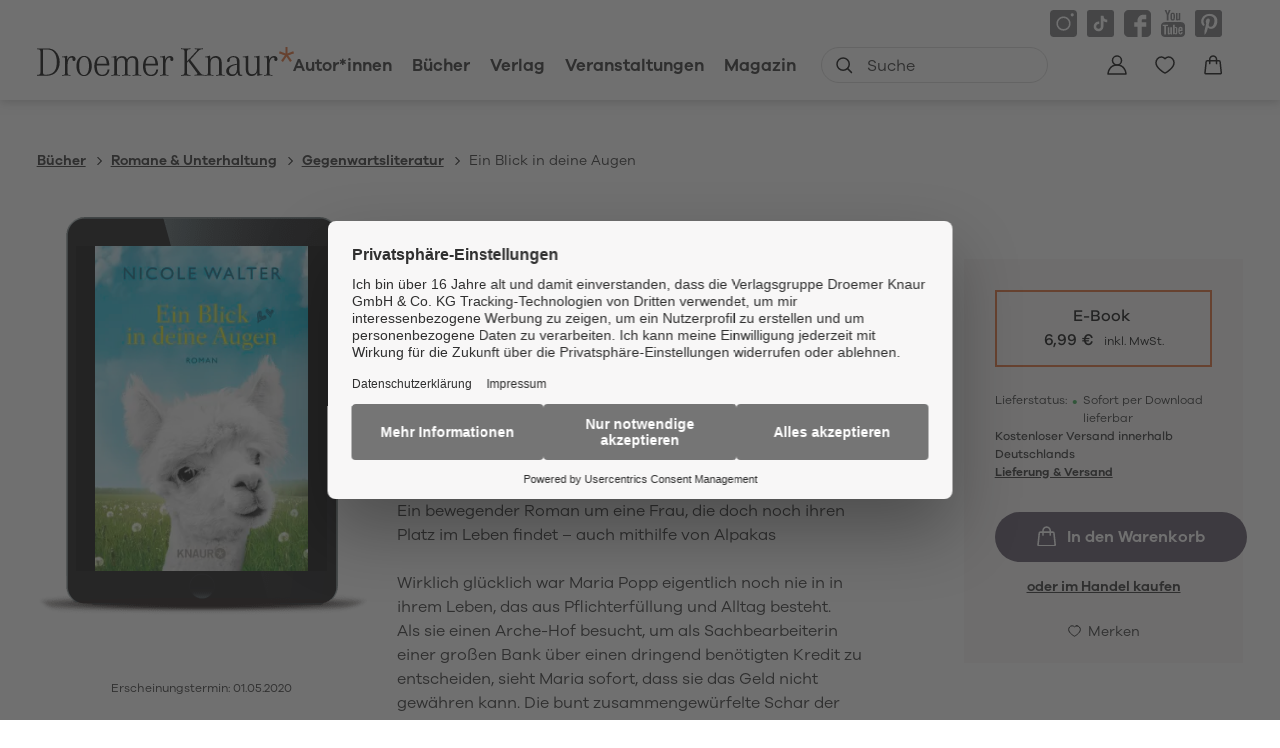

--- FILE ---
content_type: text/html
request_url: https://www.droemer-knaur.de/buch/nicole-walter-ein-blick-in-deine-augen-9783426455135
body_size: 57112
content:
<!DOCTYPE html><html lang="de" dir="ltr" class="page-type--Book"> <head><meta charset="utf-8"><title>Ein Blick in deine Augen - Nicole Walter | Droemer Knaur</title><meta name="viewport" content="width=device-width, initial-scale=1, viewport-fit=cover"><meta name="description" content="Mit den Alpakas kommt das Glück Ein bewegender Roman um eine Frau, die doch noch ihren Platz im Leben findet – auch mithilfe von Alpakas Wirklich glücklich war...">

<meta property="og:title" content="Ein Blick in deine Augen - Nicole Walter | Droemer Knaur">
<meta property="og:description" content="Mit den Alpakas kommt das Glück Ein bewegender Roman um eine Frau, die doch noch ihren Platz im Leben findet – auch mithilfe von Alpakas Wirklich glücklich war...">
<meta property="og:type" content="website">
<meta property="og:url" content="https://www.droemer-knaur.de/buch/nicole-walter-ein-blick-in-deine-augen-9783426455135">
<meta property="og:image" content="https://res.cloudinary.com/holtzbrinck-buchverlage/image/fetch/w_1200,c_fill,g_auto,q_auto,f_jpg/https%3A%2F%2Fpondus-hpg.s3.eu-central-1.amazonaws.com%2Fdroemer%2Fpublic%2Fg4K2rxKYPAN2LqbDihEzo09C4lxg8D2ebRtCmOEHuix%2FU1_978-3-426-45513-5.png" />

<meta name="twitter:title" content="Ein Blick in deine Augen - Nicole Walter | Droemer Knaur">
<meta name="twitter:description" content="Mit den Alpakas kommt das Glück Ein bewegender Roman um eine Frau, die doch noch ihren Platz im Leben findet – auch mithilfe von Alpakas Wirklich glücklich war...">
<meta property="twitter:image" content="https://res.cloudinary.com/holtzbrinck-buchverlage/image/fetch/w_1200,c_fill,g_auto,q_auto,f_jpg/https%3A%2F%2Fpondus-hpg.s3.eu-central-1.amazonaws.com%2Fdroemer%2Fpublic%2Fg4K2rxKYPAN2LqbDihEzo09C4lxg8D2ebRtCmOEHuix%2FU1_978-3-426-45513-5.png" />

<meta name="twitter:card" content="summary">

<link rel="canonical" href="https://www.droemer-knaur.de/buch/nicole-walter-ein-blick-in-deine-augen-9783426455135"><meta name="robots" content="index,follow,noarchive"><link rel="icon" sizes="32x32" href="/images/icons/favicon_v1_32.png" type="image/png"><link rel="icon" sizes="192x192" href="/images/icons/favicon_v1_192.png" type="image/png"><!--<link rel="icon" sizes="196x196" href="/images/icons/favicon_v1_196.png" type="image/png">--><link rel="icon" sizes="512x512" href="/images/icons/favicon_v1_512.png" type="image/png"><!--<link rel="apple-touch-icon" sizes="180x180" href="/images/icons/favicon_v1_180.png" type="image/png">--><link rel="dns-prefetch" href="https://ii1tgvjxdc-dsn.algolia.net"><link rel="preload" href="/fonts/fonts.css" as="style"><link rel="preload" href="/fonts/GalanoGrotesqueRegular/font.woff2" as="font" type="font/woff2" crossorigin><link rel="preload" href="/fonts/GalanoGrotesqueRegular/font.woff" as="font" type="font/woff" crossorigin><link rel="preload" href="/fonts/GalanoGrotesqueMedium/font.woff2" as="font" type="font/woff2" crossorigin><link rel="preload" href="/fonts/GalanoGrotesqueMedium/font.woff" as="font" type="font/woff" crossorigin><link rel="preload" href="/fonts/GalanoGrotesqueSemiBold/font.woff2" as="font" type="font/woff2" crossorigin><link rel="preload" href="/fonts/GalanoGrotesqueSemiBold/font.woff" as="font" type="font/woff" crossorigin><link rel="stylesheet" href="/fonts/fonts.css"><script type="application/ld+json">{"@context":"https://schema.org","@type":["Book","Product"],"name":"Ein Blick in deine Augen","author":[{"@type":"Person","name":"Nicole Walter"}],"url":"https://www.droemer-knaur.de/buch/nicole-walter-ein-blick-in-deine-augen-9783426455135","image":"https://pondus-hpg.s3.eu-central-1.amazonaws.com/droemer/public/g4K2rxKYPAN2LqbDihEzo09C4lxg8D2ebRtCmOEHuix/U1_978-3-426-45513-5.png","description":"Mit den Alpakas kommt das GlückEin bewegender Roman um eine Frau, die doch noch ihren Platz im Leben findet – auch mithilfe von AlpakasWirklich glücklich war Maria Popp eigentlich noch nie in in ihrem Leben, das aus Pflichterfüllung und Alltag besteht.Als sie einen Arche-Hof besucht, um als Sachbearbeiterin einer großen Bank über einen dringend benötigten Kredit zu entscheiden, sieht Maria sofort, dass sie das Geld nicht gewähren kann. Die bunt zusammengewürfelte Schar der Bewohner ist zwar überaus kreativ in ihren Bemühungen und liebenswert noch dazu – trotzdem geht die Rendite des Hofes gegen null, seit Henri, der Gründer der Arche, vor lauter Trauer um seine kürzlich verstorbene Frau wie gelähmt ist. Da helfen auch die Umarmungen von Henris Sohn Bobby nicht weiter, der das Down Syndrom hat.Oder etwa doch? Die menschliche Wärme und der Zusammenhalt auf dem Hof wecken etwas in Maria, das sie längst verloren geglaubt hat – und bringen sie schließlich auf die rettende Idee, bei der Alpakas keine unerhebliche Rolle spielen.Nicole Walter, die Bestseller-Autorin von »Das Leben drehen«, hat erneut einen einfühlsamen, Mut machenden Roman darüber geschrieben, was das Leben ausmacht.Von Nicole Walter ebenfalls lieferbar sind die Romane »Wie Sonne und Mond« und »Regenbogentänzer«.","offers":{"@type":"Offer","price":"6.99","priceCurrency":"EUR","availability":"https://schema.org/InStock","priceValidUntil":"2026-11-09","shippingDetails":{"@type":"OfferShippingDetails","shippingRate":{"@type":"MonetaryAmount","value":"0.00","currency":"EUR"},"shippingDestination":{"@type":"DefinedRegion","addressCountry":"DE"},"deliveryTime":{"@type":"ShippingDeliveryTime","handlingTime":{"@type":"QuantitativeValue","minValue":1,"maxValue":2,"unitCode":"d"},"transitTime":{"@type":"QuantitativeValue","minValue":2,"maxValue":4,"unitCode":"d"}}},"hasMerchantReturnPolicy":{"@type":"MerchantReturnPolicy","applicableCountry":"DE","returnPolicyCategory":"https://schema.org/MerchantReturnNotPermitted","returnMethod":"https://schema.org/ReturnByMail","returnFees":"https://schema.org/NoReturn","refundType":"https://schema.org/NoRefund"}}}</script><link rel="preconnect" href="//privacy-proxy.usercentrics.eu"><link rel="preload" href="//privacy-proxy.usercentrics.eu/latest/uc-block.bundle.js" as="script"><link rel="dns-prefetch" href="//web.cmp.usercentrics.eu"><link rel="dns-prefetch" href="//api.usercentrics.eu"><script id="usercentrics-cmp" data-settings-id="h-Bk-mRqv" src="https://web.cmp.usercentrics.eu/ui/loader.js" async></script><script type="application/javascript" src="https://privacy-proxy.usercentrics.eu/latest/uc-block.bundle.js"></script><script>(function(){const dataLayerContent = {"event":"view_item","currency":"EUR","value":6.99,"items":[{"item_id":"9783426455135","item_name":"Ein Blick in deine Augen","price":6.99,"quantity":1}]};

    window.dataLayer = window.dataLayer || [];
    if (dataLayerContent) {
        window.dataLayer?.push(dataLayerContent);
    }
})();</script><script>
  window.dataLayer = window.dataLayer || [];
  function gtag(){dataLayer.push(arguments);}
  gtag('consent', 'default', {
    'ad_user_data': 'denied',
    'ad_personalization': 'denied',
    'ad_storage': 'denied',
    'analytics_storage': 'denied',
    'wait_for_update': 500,
  });
</script><!-- Google Tag Manager --><script type="text/plain" data-usercentrics="Google Tag Manager">(function(){const gtmId = "GTM-TQQV88T";
(function(w,d,s,l,i){w[l]=w[l]||[];w[l].push({'gtm.start':
new Date().getTime(),event:'gtm.js'});var f=d.getElementsByTagName(s)[0],
j=d.createElement(s),dl=l!='dataLayer'?'&l='+l:'';j.async=true;j.src=
'https://www.googletagmanager.com/gtm.js?id='+i+dl;f.parentNode.insertBefore(j,f);
})(window,document,'script','dataLayer',gtmId);})();</script><!-- End Google Tag Manager --><link rel="stylesheet" href="/_astro/editieren.CS9fZe5O.css">
<style>/*!
 * Toastify js 1.12.0
 * https://github.com/apvarun/toastify-js
 * @license MIT licensed
 *
 * Copyright (C) 2018 Varun A P
 */.toastify{padding:12px 20px;color:#fff;display:inline-block;box-shadow:0 3px 6px -1px #0000001f,0 10px 36px -4px #4d60e84d;background:-webkit-linear-gradient(315deg,#73a5ff,#5477f5);background:linear-gradient(135deg,#73a5ff,#5477f5);position:fixed;opacity:0;transition:all .4s cubic-bezier(.215,.61,.355,1);border-radius:2px;cursor:pointer;text-decoration:none;max-width:calc(50% - 20px);z-index:2147483647}.toastify.on{opacity:1}.toast-close{background:transparent;border:0;color:#fff;cursor:pointer;font-family:inherit;font-size:1em;opacity:.4;padding:0 5px}.toastify-right{right:15px}.toastify-left{left:15px}.toastify-top{top:-150px}.toastify-bottom{bottom:-150px}.toastify-rounded{border-radius:25px}.toastify-avatar{width:1.5em;height:1.5em;margin:-7px 5px;border-radius:2px}.toastify-center{margin-left:auto;margin-right:auto;left:0;right:0;max-width:fit-content;max-width:-moz-fit-content}@media only screen and (max-width: 360px){.toastify-right,.toastify-left{margin-left:auto;margin-right:auto;left:0;right:0;max-width:fit-content}}
</style>
<link rel="stylesheet" href="/_astro/_slug_.B2T7F92D.css">
<style>.site-header--custom-background{background:var(--siteHeaderBackground)}.site-header--custom-background .site-header__wrapper:before{background:var(--siteHeaderBackground)}.site-header--custom .site-header__logo{top:0;left:0;transform:translate(0)}.site-header--custom .site-header__logo img{width:auto;height:40px}.site-header--custom .social-media-icons,.site-header--custom .button,.site-header--custom .site-navigation__additional-actions li{display:none}.site-header--custom .site-navigation__additional-actions__search-input{display:block!important}.site-header--custom .site-header__mobile-nav-trigger span{background:var(--siteHeaderLinkColor)}.site-header--custom-hide-search .site-navigation__additional-actions{display:none}@media screen and (min-width: 768px){.site-header--custom .site-navigation__additional-actions__search-input>button svg path,.site-header--custom .site-navigation__additional-actions__search-input>button svg circle{stroke:var(--siteHeaderLinkColor)}.site-header--custom .site-navigation .ais-SearchBox .ais-SearchBox-form .ais-SearchBox-input{color:var(--siteHeaderLinkColor)}.site-header--custom .site-navigation .ais-SearchBox .ais-SearchBox-form .ais-SearchBox-input::placeholder{color:var(--siteHeaderLinkColor)}.site-header--custom .site-navigation .ais-SearchBox .ais-SearchBox-reset svg path{fill:var(--siteHeaderLinkColor)}}@media screen and (min-width: 1280px){.site-header--custom-link-color .site-navigation__main__links .ac .ac-trigger{color:var(--siteHeaderLinkColor)!important}.site-header--custom-link-color .site-navigation__main__links .ac .ac-trigger:before{background:var(--siteHeaderLinkHoverColor)!important}.site-header--custom-link-hover-color .site-navigation__main__links .ac .ac-trigger:hover{color:var(--siteHeaderLinkHoverColor)!important;text-decoration-color:var(--siteHeaderLinkHoverColor)!important}.site-header--custom-link-color a{color:var(--siteHeaderLinkColor)!important}.site-header--custom-link-hover-color a:hover{color:var(--siteHeaderLinkHoverColor)!important;text-decoration-color:var(--siteHeaderLinkHoverColor)!important}.site-header--custom .site-header__logo img{height:50px}.site-header--custom .site-navigation,.site-header--custom .site-navigation__main{background:var(--siteHeaderBackground)}.site-header--custom .site-navigation__main__links .accordion-container{justify-content:flex-end}}
</style><script type="module" src="/_astro/page.CP22PBEX.js"></script></head> <body> <header class="site-header site-header--position-fixed-desktop site-header--transition-desktop site-header--show-desktop " data-js="site-header" style=""> <div class="grid-wrap" style=""> <div class="site-header__wrapper w24" style=""> <button data-site-header-mobile-nav-trigger class="site-header__mobile-nav-trigger" aria-label="open mobile navigation" style=""> <span style=""></span><span style=""></span><span style=""></span> </button> <a href="/" class="site-header__logo " aria-label="go to homepage" title="go to homepage" data-astro-reload="false" target rel data-astro-prefetch="hover"><svg aria-label="Verlag Droemer Knaur Logo" xmlns="http://www.w3.org/2000/svg" viewBox="0 0 257 30" width="257" height="30"> <path class="star" d="M248.4 0v6.4l-5.7-2.2-.7 2.2 5.9 2-3.8 5.2 1.8 1.4 3.6-5.4 3.6 5.4 1.8-1.4-3.8-5.2 5.9-2-.7-2.2-5.7 2.2V0z"></path> <path d="M3.4 25.2c0 2.1-.4 2.5-3.4 2.7v.8h10c1 0 2-.1 2.9-.2v-1.3c-1.1.3-2.4.5-3.8.5-2.7 0-3-.2-3-2.2v-23h3.6c1.2 0 2.2.1 3.2.3V1.6c-1-.2-2.1-.2-3.4-.2H0v.8c3 .2 3.4.6 3.4 2.7v20.3zm9.5 3.2c2.1-.4 3.7-1.1 5.2-2.3 2.9-2.4 4.6-6.6 4.6-11S21 6.6 18.1 4c-1.4-1.3-3-2-5.1-2.3v1.2c1.6.4 2.8 1.1 3.8 2.2 2 2.2 3 5.6 3 9.9 0 6.8-2.2 10.8-6.8 12.1v1.3zm12.2-18.2c2.9.1 2.9 0 2.9 2.6V26c0 1.6-.5 2-3 2.1v.7c2.1-.2 3.1-.3 4.3-.3 1.2 0 2.2 0 4.3.3v-.7c-2.5-.1-3-.4-3-2.1v-8.2c0-4.4 1.5-7.2 3.7-7.2.8 0 1.3.4 1.3 1v.3c-.2.6-.2.6-.2.7 0 .8.7 1.4 1.5 1.4 1 0 1.7-.7 1.7-2 0-1.7-1.5-3-3.4-3-2.3 0-4.1 1.4-4.8 3.7-.1-1.9-.1-1.7-.3-4-1.6.5-2.9.7-5 .9v.6zm22 17.9c-3.2 0-4.9-3.1-4.9-9 0-5.8 1.7-9 4.9-9.1h.2c3 0 4.7 3.2 4.7 9s-1.7 9-4.9 9.1m.1-19.2H47c-4.5.1-7.6 4.2-7.6 10.1 0 6 3.1 10.1 7.7 10.1 4.5 0 7.7-4.1 7.7-10.1S51.7 8.9 47.2 8.9m17.6 1c3.1 0 4.7 2.3 4.9 6.9h-9.8c.5-4.3 2.3-6.8 4.9-6.9zm5.9 12.4c-.5 3.6-2.3 5.5-5.3 5.5h-.6c-3.4-.3-5-3.3-5-9.4h12.5c0-6.2-2.5-9.4-7.3-9.4h-.1c-4.7.1-7.6 4-7.6 10.3 0 6.1 2.7 9.6 7.6 9.8h.6c4 0 6.6-2.5 7-6.7h-1.8zm3.7-12c3.1.1 2.9-.1 2.9 2.4V26c0 1.6-.5 2-3 2.1v.7c2.1-.2 3.1-.3 4.3-.3 1.2 0 2.2 0 4.3.3v-.7c-2.5-.1-3-.4-3-2.1v-9.4c0-3.8 1.5-5.8 4.6-5.8 2.5 0 3.5 1.3 3.5 4.8V26c0 1.6-.5 2-3 2.1v.7c2-.2 3-.3 4.2-.3 1.2 0 2.2 0 4.3.3v-.7c-2.5-.1-3-.4-3-2.1V16c0-3.4 1.6-5.2 4.5-5.2 2.7 0 3.6 1.3 3.6 4.7V26c0 1.6-.5 2-3 2.1v.7c2.1-.2 3.1-.3 4.3-.3 1.2 0 2.1 0 4.3.3v-.7c-2.5-.1-3-.4-3-2.1V15.6c0-4.6-1.7-6.5-5.5-6.5-2.5 0-4.2.9-5.7 3.1-.9-2.2-2.4-3.1-4.9-3.1-2.4 0-4 .9-5.5 3.1 0-1.2-.1-2.4-.3-3.5-1.6.6-2.9.9-5 1.2v.4zm39.1-.4c3.1 0 4.7 2.3 4.9 6.9h-9.8c.5-4.3 2.3-6.8 4.9-6.9zm5.9 12.4c-.5 3.6-2.3 5.5-5.3 5.5h-.6c-3.4-.3-5-3.3-5-9.4H121c0-6.2-2.5-9.4-7.3-9.4h-.1c-4.7.1-7.6 4-7.6 10.3 0 6.1 2.7 9.6 7.6 9.8h.6c4 0 6.6-2.5 7-6.7h-1.8zm3.7-12.1c2.9.1 2.9 0 2.9 2.6V26c0 1.6-.5 2-3 2.1v.7c2.1-.2 3.1-.3 4.3-.3 1.2 0 2.2 0 4.2.3v-.7c-2.5-.1-3-.4-3-2.1v-8.2c0-4.4 1.5-7.2 3.7-7.2.8 0 1.3.4 1.3 1v.3c-.2.6-.2.6-.2.7 0 .8.7 1.4 1.5 1.4 1 0 1.6-.7 1.6-2 0-1.7-1.4-3-3.3-3-2.3 0-4.1 1.4-4.8 3.7-.1-1.9-.1-1.7-.3-4-1.6.5-2.9.7-5 .9v.6zm27 4V4.8c0-2.1.5-2.5 3.4-2.7v-.8c-2.2.2-3.3.3-4.7.3-1.3 0-2.4-.1-4.8-.3v.8c3 .2 3.4.6 3.4 2.7v20.6c0 2.1-.4 2.4-3.4 2.7v.8c2.4-.3 3.5-.3 4.8-.3 1.4 0 2.4.1 4.6.3V28c-3-.2-3.4-.5-3.4-2.7v-9.5l1.4-1.6 8.2 11.2c.7 1 .8 1.1.8 1.5 0 .6-.6.8-2.9 1v.8c2.2-.3 3.4-.3 5.1-.3 1.7 0 2.9.1 5.1.3V28c-2.5-.2-3.4-.6-4.7-2.4l-9.7-12.8 7.8-8.6c1.5-1.6 2.2-1.9 4.9-2v-.9c-1.8.2-2.7.2-4.1.2-1.3 0-2.3 0-4.2-.2v.8c2.1.1 2.5.2 2.5.8 0 .2-.2.5-.5.9l-9.6 10.4zm17.9-3.9c3.1.1 2.9-.1 2.9 2.4V26c0 1.6-.5 2-3 2.1v.7c2.1-.2 3.1-.3 4.3-.3 1.2 0 2.2 0 4.3.3v-.7c-2.5-.1-3-.4-3-2.1v-9.7c0-3.6 1.6-5.5 4.8-5.5 2.7 0 3.8 1.6 3.8 5.3V26c0 1.6-.5 2-3 2.1v.7c2.1-.2 3-.3 4.3-.3 1.2 0 2.2 0 4.3.3v-.7c-2.5-.1-3-.4-3-2.1V16c0-4.5-2.2-7-6-7-2.2 0-3.9 1-5.4 3.1-.1-2.2-.1-2.5-.3-3.6-1.6.6-2.9.9-5 1.2v.6zm32 10.8c0 4.2-1.2 6.2-4 6.3h-.4c-2.3 0-3.6-1.4-3.6-3.7 0-2.3 1.3-3.9 4.1-5 1.1-.4 2.5-.8 4-1.1v3.5zm4.3 6.7c-1.3 0-1.7-1-1.7-4V15c0-3.8-2.1-5.9-6-5.9h-.6c-3.2.2-5.9 2.4-5.9 4.8 0 .7.4 1.2 1.1 1.2 1.1 0 1.5-.5 1.5-1.8v-.4c0-1.5 1.3-2.6 3.2-2.7h.4c2.6 0 3.6 1.2 3.6 4.3v2.3c-1.5.2-2.9.5-4 .8-4.3 1.2-6.7 3.4-6.7 6.3 0 3 2.4 5.2 5.6 5.2.4 0 .8 0 1.2-.1 2-.2 3.2-1.2 4.5-3.5.2 2.5 1 3.4 2.9 3.4.6 0 1.1 0 1.9-.2v-1.1c-.5.1-.7.2-1 .2zm1.6-17.6c2.7 0 2.9.2 2.9 2.2v9.8c0 4.5 2 6.8 5.9 6.8 2.6 0 4.2-1.1 5.6-3.7v1.8c0 1 0 1.2.1 1.9 1.6-.5 2.9-.8 5.2-1v-.6c-2.9 0-3.1-.2-3.1-2V8.7c-1.8.5-3.3.7-5.5.9v.6c2.7 0 3 .2 3 2.2v9c0 3.9-1.5 5.8-4.6 5.8-3 0-4.1-1.4-4.1-5.1V8.7c-1.8.5-3.3.7-5.5.9v.6zm21.1 0c2.9.1 2.9 0 2.9 2.6V26c0 1.6-.5 2-3 2.1v.7c2.1-.2 3.1-.3 4.3-.3 1.2 0 2.2 0 4.3.3v-.7c-2.5-.1-3-.4-3-2.1v-8.2c0-4.4 1.5-7.2 3.7-7.2.8 0 1.3.4 1.3 1v.3c-.2.6-.2.6-.2.7 0 .8.7 1.4 1.5 1.4 1 0 1.7-.7 1.7-2 0-1.7-1.5-3-3.4-3-2.3 0-4.1 1.4-4.8 3.7-.1-1.9-.1-1.7-.3-4-1.6.5-2.9.7-5 .9v.6z"></path> </svg></a> <nav class="site-navigation" style=""> <div data-site-navigation-main class="site-navigation__main" style=""> <div class="site-navigation__main__links" style=""> <div class="accordion-group accordion-container" data-js="accordion-group" data-accordion-settings="%7B%22duration%22%3A400%2C%22showMultiple%22%3Atrue%2C%22disableAdditionalGeneralOptions%22%3Atrue%7D"> <div class="accordion ac no-sub-navigation "> <div class="accordion__header ac-header"> <a href="/autor" class="accordion__header__trigger ac-trigger " aria-label="Autor*innen anzeigen" data-astro-prefetch="hover">Autor*innen</a>  </div> <div class="accordion__content ac-panel"> <div>  <ul style=""> 0 </ul>  </div> </div> </div><div class="accordion ac  "> <div class="accordion__header ac-header">  <button type="button" class="accordion__header__trigger ac-trigger " aria-label="Bücher anzeigen" data-ac-trigger-value>Bücher</button>
                <a href="/buch" class="accordion__header__trigger ac-trigger " aria-label="Bücher anzeigen" style="display:none;" data-astro-prefetch="hover">Bücher</a> </div> <div class="accordion__content ac-panel"> <div>  <ul style=""> <li style=""> <div class="accordion-group accordion-container" data-js="accordion-group" data-accordion-settings="%7B%22duration%22%3A400%2C%22showMultiple%22%3Atrue%2C%22disableAdditionalGeneralOptions%22%3Atrue%7D">  <div class="accordion ac no-sub-navigation "> <div class="accordion__header ac-header"> <a href="/buch/bestseller" class="accordion__header__trigger ac-trigger " aria-label="Bestseller anzeigen" data-astro-prefetch="hover">Bestseller</a>  </div> <div class="accordion__content ac-panel"> <div>  <ul style="">  </ul>  </div> </div> </div>  </div> <script type="module" src="/_astro/AccordionGroup.astro_astro_type_script_index_0_lang.Dm-oUe6t.js"></script> </li><li style=""> <div class="accordion-group accordion-container" data-js="accordion-group" data-accordion-settings="%7B%22duration%22%3A400%2C%22showMultiple%22%3Atrue%2C%22disableAdditionalGeneralOptions%22%3Atrue%7D">  <div class="accordion ac no-sub-navigation "> <div class="accordion__header ac-header"> <a href="/buch/neuheiten" class="accordion__header__trigger ac-trigger " aria-label="Neuheiten anzeigen" data-astro-prefetch="hover">Neuheiten</a>  </div> <div class="accordion__content ac-panel"> <div>  <ul style="">  </ul>  </div> </div> </div>  </div>  </li><li style=""> <div class="accordion-group accordion-container" data-js="accordion-group" data-accordion-settings="%7B%22duration%22%3A400%2C%22showMultiple%22%3Atrue%2C%22disableAdditionalGeneralOptions%22%3Atrue%7D">  <div class="accordion ac no-sub-navigation "> <div class="accordion__header ac-header"> <a href="/buch/demnaechst-im-handel" class="accordion__header__trigger ac-trigger " aria-label="Demnächst im Handel anzeigen" data-astro-prefetch="hover">Demnächst im Handel</a>  </div> <div class="accordion__content ac-panel"> <div>  <ul style="">  </ul>  </div> </div> </div>  </div>  </li><li style=""> <div class="accordion-group accordion-container" data-js="accordion-group" data-accordion-settings="%7B%22duration%22%3A400%2C%22showMultiple%22%3Atrue%2C%22disableAdditionalGeneralOptions%22%3Atrue%7D">  <div class="accordion ac  "> <div class="accordion__header ac-header">  <button type="button" class="accordion__header__trigger ac-trigger " aria-label="Krimi anzeigen" data-ac-trigger-value>Krimi</button>
                <a href="/buch/krimi" class="accordion__header__trigger ac-trigger " aria-label="Krimi anzeigen" style="display:none;" data-astro-prefetch="hover">Krimi</a> </div> <div class="accordion__content ac-panel"> <div>  <ul style=""> <li style=""> <a href="/buch/krimi/klassische-kriminalromane" class data-astro-prefetch="hover" style="">Klassische Kriminalromane</a> </li><li style=""> <a href="/buch/krimi/historische-kriminalromane" class data-astro-prefetch="hover" style="">Historische Kriminalromane</a> </li><li style=""> <a href="/buch/krimi/regiokrimi" class data-astro-prefetch="hover" style="">Regiokrimi</a> </li><li style=""> <a href="/buch/krimi/humorvolle-kriminalromane" class data-astro-prefetch="hover" style="">Humorvolle Kriminalromane</a> </li><li style=""> <a href="/buch/krimi/detektivromane" class data-astro-prefetch="hover" style="">Detektivromane</a> </li><li style=""> <a href="/buch/krimi/true-crime" class data-astro-prefetch="hover" style="">True Crime</a> </li> </ul>  </div> </div> </div>  </div>  </li><li style=""> <div class="accordion-group accordion-container" data-js="accordion-group" data-accordion-settings="%7B%22duration%22%3A400%2C%22showMultiple%22%3Atrue%2C%22disableAdditionalGeneralOptions%22%3Atrue%7D">  <div class="accordion ac  "> <div class="accordion__header ac-header">  <button type="button" class="accordion__header__trigger ac-trigger " aria-label="Thriller anzeigen" data-ac-trigger-value>Thriller</button>
                <a href="/buch/thriller" class="accordion__header__trigger ac-trigger " aria-label="Thriller anzeigen" style="display:none;" data-astro-prefetch="hover">Thriller</a> </div> <div class="accordion__content ac-panel"> <div>  <ul style=""> <li style=""> <a href="/buch/thriller/politthriller" class data-astro-prefetch="hover" style="">Politthriller</a> </li><li style=""> <a href="/buch/thriller/psychothriller" class data-astro-prefetch="hover" style="">Psychothriller</a> </li><li style=""> <a href="/buch/thriller/spionagethriller" class data-astro-prefetch="hover" style="">Spionagethriller</a> </li><li style=""> <a href="/buch/thriller/technothriller" class data-astro-prefetch="hover" style="">Technothriller</a> </li> </ul>  </div> </div> </div>  </div>  </li><li style=""> <div class="accordion-group accordion-container" data-js="accordion-group" data-accordion-settings="%7B%22duration%22%3A400%2C%22showMultiple%22%3Atrue%2C%22disableAdditionalGeneralOptions%22%3Atrue%7D">  <div class="accordion ac  "> <div class="accordion__header ac-header">  <button type="button" class="accordion__header__trigger ac-trigger " aria-label="Historischer Roman anzeigen" data-ac-trigger-value>Historischer Roman</button>
                <a href="/buch/historischer-roman" class="accordion__header__trigger ac-trigger " aria-label="Historischer Roman anzeigen" style="display:none;" data-astro-prefetch="hover">Historischer Roman</a> </div> <div class="accordion__content ac-panel"> <div>  <ul style=""> <li style=""> <a href="/buch/historischer-roman/historischer-liebesroman" class data-astro-prefetch="hover" style="">Historischer Liebesroman</a> </li><li style=""> <a href="/buch/historischer-roman/historischer-kriminalroman" class data-astro-prefetch="hover" style="">Historischer Kriminalroman</a> </li><li style=""> <a href="/buch/historischer-roman/historische-fantasy" class data-astro-prefetch="hover" style="">Historische Fantasy</a> </li> </ul>  </div> </div> </div>  </div>  </li><li style=""> <div class="accordion-group accordion-container" data-js="accordion-group" data-accordion-settings="%7B%22duration%22%3A400%2C%22showMultiple%22%3Atrue%2C%22disableAdditionalGeneralOptions%22%3Atrue%7D">  <div class="accordion ac  "> <div class="accordion__header ac-header">  <button type="button" class="accordion__header__trigger ac-trigger " aria-label="Liebesroman anzeigen" data-ac-trigger-value>Liebesroman</button>
                <a href="/buch/liebesroman" class="accordion__header__trigger ac-trigger " aria-label="Liebesroman anzeigen" style="display:none;" data-astro-prefetch="hover">Liebesroman</a> </div> <div class="accordion__content ac-panel"> <div>  <ul style=""> <li style=""> <a href="/buch/liebesroman/erotische-romane" class data-astro-prefetch="hover" style="">Erotische Romane</a> </li><li style=""> <a href="/buch/liebesroman/familienromane" class data-astro-prefetch="hover" style="">Familienromane</a> </li><li style=""> <a href="/buch/liebesroman/grosse-gefuehle" class data-astro-prefetch="hover" style="">Große Gefühle</a> </li><li style=""> <a href="/buch/liebesroman/heitere-liebesromane" class data-astro-prefetch="hover" style="">Heitere Liebesromane</a> </li><li style=""> <a href="/buch/liebesroman/historische-liebesromane" class data-astro-prefetch="hover" style="">Historische Liebesromane</a> </li><li style=""> <a href="/buch/liebesroman/romantic-fantasy" class data-astro-prefetch="hover" style="">Romantic Fantasy</a> </li><li style=""> <a href="/buch/liebesroman/romantische-spannung" class data-astro-prefetch="hover" style="">Romantische Spannung</a> </li> </ul>  </div> </div> </div>  </div>  </li><li style=""> <div class="accordion-group accordion-container" data-js="accordion-group" data-accordion-settings="%7B%22duration%22%3A400%2C%22showMultiple%22%3Atrue%2C%22disableAdditionalGeneralOptions%22%3Atrue%7D">  <div class="accordion ac  "> <div class="accordion__header ac-header">  <button type="button" class="accordion__header__trigger ac-trigger " aria-label="Fantasy anzeigen" data-ac-trigger-value>Fantasy</button>
                <a href="/buch/fantasy" class="accordion__header__trigger ac-trigger " aria-label="Fantasy anzeigen" style="display:none;" data-astro-prefetch="hover">Fantasy</a> </div> <div class="accordion__content ac-panel"> <div>  <ul style=""> <li style=""> <a href="/buch/fantasy/epische-fantasy" class data-astro-prefetch="hover" style="">Epische Fantasy</a> </li><li style=""> <a href="/buch/fantasy/historische-fantasy" class data-astro-prefetch="hover" style="">Historische Fantasy</a> </li><li style=""> <a href="/buch/fantasy/magischer-realismus" class data-astro-prefetch="hover" style="">Magischer Realismus</a> </li><li style=""> <a href="/buch/fantasy/fantasy-romance-dark-romance" class data-astro-prefetch="hover" style="">Fantasy Romance, Dark Romance</a> </li><li style=""> <a href="/buch/fantasy/urban-fantasy" class data-astro-prefetch="hover" style="">Urban Fantasy</a> </li> </ul>  </div> </div> </div>  </div>  </li><li style=""> <div class="accordion-group accordion-container" data-js="accordion-group" data-accordion-settings="%7B%22duration%22%3A400%2C%22showMultiple%22%3Atrue%2C%22disableAdditionalGeneralOptions%22%3Atrue%7D">  <div class="accordion ac  "> <div class="accordion__header ac-header">  <button type="button" class="accordion__header__trigger ac-trigger " aria-label="Science Fiction anzeigen" data-ac-trigger-value>Science Fiction</button>
                <a href="/buch/science-fiction" class="accordion__header__trigger ac-trigger " aria-label="Science Fiction anzeigen" style="display:none;" data-astro-prefetch="hover">Science Fiction</a> </div> <div class="accordion__content ac-panel"> <div>  <ul style=""> <li style=""> <a href="/buch/science-fiction/apokalypse" class data-astro-prefetch="hover" style="">Apokalypse</a> </li><li style=""> <a href="/buch/science-fiction/space-opera" class data-astro-prefetch="hover" style="">Space Opera</a> </li><li style=""> <a href="/buch/science-fiction/zeitreisen" class data-astro-prefetch="hover" style="">Zeitreisen</a> </li> </ul>  </div> </div> </div>  </div>  </li><li style=""> <div class="accordion-group accordion-container" data-js="accordion-group" data-accordion-settings="%7B%22duration%22%3A400%2C%22showMultiple%22%3Atrue%2C%22disableAdditionalGeneralOptions%22%3Atrue%7D">  <div class="accordion ac  "> <div class="accordion__header ac-header">  <button type="button" class="accordion__header__trigger ac-trigger " aria-label="Romane &#38; Unterhaltung anzeigen" data-ac-trigger-value>Romane &amp; Unterhaltung</button>
                <a href="/buch/romane-unterhaltung" class="accordion__header__trigger ac-trigger " aria-label="Romane &#38; Unterhaltung anzeigen" style="display:none;" data-astro-prefetch="hover">Romane &amp; Unterhaltung</a> </div> <div class="accordion__content ac-panel"> <div>  <ul style=""> <li style=""> <a href="/buch/romane-unterhaltung/gegenwartsliteratur" class data-astro-prefetch="hover" style="">Gegenwartsliteratur</a> </li><li style=""> <a href="/buch/romane-unterhaltung/klassiker" class data-astro-prefetch="hover" style="">Klassiker</a> </li><li style=""> <a href="/buch/romane-unterhaltung/erzaehlungen-kurzgeschichten" class data-astro-prefetch="hover" style="">Erzählungen &amp; Kurzgeschichten</a> </li><li style=""> <a href="/buch/romane-unterhaltung/mythen-sagen" class data-astro-prefetch="hover" style="">Mythen &amp; Sagen</a> </li><li style=""> <a href="/buch/romane-unterhaltung/heitere-romane" class data-astro-prefetch="hover" style="">Heitere Romane</a> </li><li style=""> <a href="/buch/romane-unterhaltung/humorvolle-sammlungen" class data-astro-prefetch="hover" style="">Humorvolle Sammlungen</a> </li><li style=""> <a href="/buch/romane-unterhaltung/parodien" class data-astro-prefetch="hover" style="">Parodien</a> </li> </ul>  </div> </div> </div>  </div>  </li><li style=""> <div class="accordion-group accordion-container" data-js="accordion-group" data-accordion-settings="%7B%22duration%22%3A400%2C%22showMultiple%22%3Atrue%2C%22disableAdditionalGeneralOptions%22%3Atrue%7D">  <div class="accordion ac  "> <div class="accordion__header ac-header">  <button type="button" class="accordion__header__trigger ac-trigger " aria-label="Ratgeber anzeigen" data-ac-trigger-value>Ratgeber</button>
                <a href="/buch/ratgeber" class="accordion__header__trigger ac-trigger " aria-label="Ratgeber anzeigen" style="display:none;" data-astro-prefetch="hover">Ratgeber</a> </div> <div class="accordion__content ac-panel"> <div>  <ul style=""> <li style=""> <a href="/buch/ratgeber/diy-kreativitaet" class data-astro-prefetch="hover" style="">DIY &amp; Kreativität</a> </li><li style=""> <a href="/buch/ratgeber/partnerschaft-liebe" class data-astro-prefetch="hover" style="">Partnerschaft &amp; Liebe</a> </li><li style=""> <a href="/buch/ratgeber/familie-kind" class data-astro-prefetch="hover" style="">Familie &amp; Kind</a> </li><li style=""> <a href="/buch/ratgeber/gesunde-ernaehrung-genuss" class data-astro-prefetch="hover" style="">Gesunde Ernährung &amp; Genuss</a> </li><li style=""> <a href="/buch/ratgeber/gesundheit-heilung" class data-astro-prefetch="hover" style="">Gesundheit &amp; Heilung</a> </li><li style=""> <a href="/buch/ratgeber/achtsamkeit-meditation" class data-astro-prefetch="hover" style="">Achtsamkeit &amp; Meditation</a> </li><li style=""> <a href="/buch/ratgeber/yoga-fitness" class data-astro-prefetch="hover" style="">Yoga &amp; Fitness</a> </li><li style=""> <a href="/buch/ratgeber/buddhismus-zen" class data-astro-prefetch="hover" style="">Buddhismus &amp; Zen</a> </li><li style=""> <a href="/buch/ratgeber/lebenshilfe-coaching" class data-astro-prefetch="hover" style="">Lebenshilfe &amp; Coaching</a> </li><li style=""> <a href="/buch/ratgeber/christliches-leben" class data-astro-prefetch="hover" style="">Christliches Leben</a> </li><li style=""> <a href="/buch/ratgeber/engel-kosmische-kraefte" class data-astro-prefetch="hover" style="">Engel &amp; kosmische Kräfte</a> </li><li style=""> <a href="/buch/ratgeber/tod-trauer" class data-astro-prefetch="hover" style="">Tod &amp; Trauer</a> </li><li style=""> <a href="/buch/ratgeber/nahtoderfahrung-jenseits" class data-astro-prefetch="hover" style="">Nahtoderfahrung &amp; Jenseits</a> </li> </ul>  </div> </div> </div>  </div>  </li><li style=""> <div class="accordion-group accordion-container" data-js="accordion-group" data-accordion-settings="%7B%22duration%22%3A400%2C%22showMultiple%22%3Atrue%2C%22disableAdditionalGeneralOptions%22%3Atrue%7D">  <div class="accordion ac  "> <div class="accordion__header ac-header">  <button type="button" class="accordion__header__trigger ac-trigger " aria-label="Sachbuch anzeigen" data-ac-trigger-value>Sachbuch</button>
                <a href="/buch/sachbuch" class="accordion__header__trigger ac-trigger " aria-label="Sachbuch anzeigen" style="display:none;" data-astro-prefetch="hover">Sachbuch</a> </div> <div class="accordion__content ac-panel"> <div>  <ul style=""> <li style=""> <a href="/buch/sachbuch/biografien" class data-astro-prefetch="hover" style="">Biografien</a> </li><li style=""> <a href="/buch/sachbuch/humorvolle-sachbuecher" class data-astro-prefetch="hover" style="">Humorvolle Sachbücher</a> </li><li style=""> <a href="/buch/sachbuch/tagebuecher-briefe" class data-astro-prefetch="hover" style="">Tagebücher &amp; Briefe</a> </li><li style=""> <a href="/buch/sachbuch/politik-gesellschaft" class data-astro-prefetch="hover" style="">Politik &amp; Gesellschaft</a> </li><li style=""> <a href="/buch/sachbuch/wirtschaft-verbraucher" class data-astro-prefetch="hover" style="">Wirtschaft &amp; Verbraucher</a> </li><li style=""> <a href="/buch/sachbuch/philosophie" class data-astro-prefetch="hover" style="">Philosophie</a> </li><li style=""> <a href="/buch/sachbuch/religion" class data-astro-prefetch="hover" style="">Religion</a> </li><li style=""> <a href="/buch/sachbuch/psychologie" class data-astro-prefetch="hover" style="">Psychologie</a> </li><li style=""> <a href="/buch/sachbuch/medizin" class data-astro-prefetch="hover" style="">Medizin</a> </li><li style=""> <a href="/buch/sachbuch/familie-erziehung" class data-astro-prefetch="hover" style="">Familie &amp; Erziehung</a> </li><li style=""> <a href="/buch/sachbuch/natur-wissen" class data-astro-prefetch="hover" style="">Natur &amp; Wissen</a> </li><li style=""> <a href="/buch/sachbuch/geschichte" class data-astro-prefetch="hover" style="">Geschichte</a> </li><li style=""> <a href="/buch/sachbuch/musik" class data-astro-prefetch="hover" style="">Musik</a> </li> </ul>  </div> </div> </div>  </div>  </li><li style=""> <div class="accordion-group accordion-container" data-js="accordion-group" data-accordion-settings="%7B%22duration%22%3A400%2C%22showMultiple%22%3Atrue%2C%22disableAdditionalGeneralOptions%22%3Atrue%7D">  <div class="accordion ac  "> <div class="accordion__header ac-header">  <button type="button" class="accordion__header__trigger ac-trigger " aria-label="Kinder- und Jugendbuch anzeigen" data-ac-trigger-value>Kinder- und Jugendbuch</button>
                <a href="/buch/kinder-und-jugendbuch" class="accordion__header__trigger ac-trigger " aria-label="Kinder- und Jugendbuch anzeigen" style="display:none;" data-astro-prefetch="hover">Kinder- und Jugendbuch</a> </div> <div class="accordion__content ac-panel"> <div>  <ul style=""> <li style=""> <a href="/buch/kinder-und-jugendbuch/kinderbuch" class data-astro-prefetch="hover" style="">Kinderbuch</a> </li><li style=""> <a href="/buch/kinder-und-jugendbuch/jugendbuch" class data-astro-prefetch="hover" style="">Jugendbuch</a> </li> </ul>  </div> </div> </div>  </div>  </li><li style=""> <div class="accordion-group accordion-container" data-js="accordion-group" data-accordion-settings="%7B%22duration%22%3A400%2C%22showMultiple%22%3Atrue%2C%22disableAdditionalGeneralOptions%22%3Atrue%7D">  <div class="accordion ac  "> <div class="accordion__header ac-header">  <button type="button" class="accordion__header__trigger ac-trigger " aria-label="Geschenkbuch anzeigen" data-ac-trigger-value>Geschenkbuch</button>
                <a href="/buch/geschenkbuch" class="accordion__header__trigger ac-trigger " aria-label="Geschenkbuch anzeigen" style="display:none;" data-astro-prefetch="hover">Geschenkbuch</a> </div> <div class="accordion__content ac-panel"> <div>  <ul style=""> <li style=""> <a href="/buch/geschenkbuch/geburtstag" class data-astro-prefetch="hover" style="">Geburtstag</a> </li><li style=""> <a href="/buch/geschenkbuch/humor" class data-astro-prefetch="hover" style="">Humor</a> </li><li style=""> <a href="/buch/geschenkbuch/geburt-baby-taufe" class data-astro-prefetch="hover" style="">Geburt, Baby &amp; Taufe</a> </li><li style=""> <a href="/buch/geschenkbuch/liebe-hochzeit" class data-astro-prefetch="hover" style="">Liebe &amp; Hochzeit</a> </li><li style=""> <a href="/buch/geschenkbuch/erinnerungsalben" class data-astro-prefetch="hover" style="">Erinnerungsalben</a> </li><li style=""> <a href="/buch/geschenkbuch/familie-freundschaft" class data-astro-prefetch="hover" style="">Familie &amp; Freundschaft</a> </li><li style=""> <a href="/buch/geschenkbuch/motivation-lebensfreude" class data-astro-prefetch="hover" style="">Motivation &amp; Lebensfreude</a> </li><li style=""> <a href="/buch/geschenkbuch/advent-weihnachten" class data-astro-prefetch="hover" style="">Advent &amp; Weihnachten</a> </li> </ul>  </div> </div> </div>  </div>  </li><li style=""> <div class="accordion-group accordion-container" data-js="accordion-group" data-accordion-settings="%7B%22duration%22%3A400%2C%22showMultiple%22%3Atrue%2C%22disableAdditionalGeneralOptions%22%3Atrue%7D">  <div class="accordion ac no-sub-navigation "> <div class="accordion__header ac-header"> <a href="/buch/e-book-preisaktionen" class="accordion__header__trigger ac-trigger " aria-label="E-Book Preisaktionen anzeigen" data-astro-prefetch="hover">E-Book Preisaktionen</a>  </div> <div class="accordion__content ac-panel"> <div>  <ul style="">  </ul>  </div> </div> </div>  </div>  </li><li style=""> <div class="accordion-group accordion-container" data-js="accordion-group" data-accordion-settings="%7B%22duration%22%3A400%2C%22showMultiple%22%3Atrue%2C%22disableAdditionalGeneralOptions%22%3Atrue%7D">  <div class="accordion ac no-sub-navigation "> <div class="accordion__header ac-header"> <a href="/verlag/tiktok" class="accordion__header__trigger ac-trigger " aria-label="TikTok-Bücher anzeigen" data-astro-prefetch="hover">TikTok-Bücher</a>  </div> <div class="accordion__content ac-panel"> <div>  <ul style="">  </ul>  </div> </div> </div>  </div>  </li> </ul> <a href="/buch" class="site-navigation__main__links__all-link" style="">Alle Bücher</a>  </div> </div> </div><div class="accordion ac  "> <div class="accordion__header ac-header">  <button type="button" class="accordion__header__trigger ac-trigger " aria-label="Verlag anzeigen" data-ac-trigger-value>Verlag</button>
                <a href="/verlag" class="accordion__header__trigger ac-trigger " aria-label="Verlag anzeigen" style="display:none;" data-astro-prefetch="hover">Verlag</a> </div> <div class="accordion__content ac-panel"> <div>  <ul style=""> <li style=""> <a href="/verlag" class data-astro-prefetch="hover" style="">Über uns</a> </li><li style=""> <a href="/verlag/presse" class data-astro-prefetch="hover" style="">Presse</a> </li><li style=""> <a href="/verlag/blogger" class data-astro-prefetch="hover" style="">Blogger*innen</a> </li><li style=""> <a href="/verlag/handel" class data-astro-prefetch="hover" style="">Handel</a> </li><li style=""> <a href="/verlag/rights" class data-astro-prefetch="hover" style="">Foreign Rights</a> </li><li style=""> <a href="/verlag/rechte-lizenzen" class data-astro-prefetch="hover" style="">Rechte &amp; Lizenzen</a> </li><li style=""> <a href="/verlag/manuskripte" class data-astro-prefetch="hover" style="">Manuskripte</a> </li><li style=""> <a href="/verlag/jobs" class data-astro-prefetch="hover" style="">Jobs</a> </li> </ul>  </div> </div> </div><div class="accordion ac no-sub-navigation "> <div class="accordion__header ac-header"> <a href="/veranstaltung" class="accordion__header__trigger ac-trigger " aria-label="Veranstaltungen anzeigen" data-astro-prefetch="hover">Veranstaltungen</a>  </div> <div class="accordion__content ac-panel"> <div>  <ul style=""> 0 </ul>  </div> </div> </div><div class="accordion ac  "> <div class="accordion__header ac-header">  <button type="button" class="accordion__header__trigger ac-trigger " aria-label="Magazin anzeigen" data-ac-trigger-value>Magazin</button>
                <a href="/magazin" class="accordion__header__trigger ac-trigger " aria-label="Magazin anzeigen" style="display:none;" data-astro-prefetch="hover">Magazin</a> </div> <div class="accordion__content ac-panel"> <div>  <ul style=""> <li style=""> <a href="/magazin/neuigkeiten" class data-astro-prefetch="hover" style="">Neuigkeiten</a> </li><li style=""> <a href="/magazin/entdecken" class data-astro-prefetch="hover" style="">Entdecken</a> </li> </ul>  </div> </div> </div> </div>  </div> <a href="/shop/account" class="button" data-astro-prefetch="hover" style=""> <svg width="20" height="20" viewBox="0 0 20 20" xmlns="http://www.w3.org/2000/svg" style=""> <g stroke="#fff" stroke-width="1.5" fill="none" fill-rule="evenodd" style=""> <path d="M10 10a4.5 4.5 0 1 0 0-9 4.5 4.5 0 0 0 0 9z" style=""></path> <path d="M19 19H1c.125-2.981 2.138-9 9-9s8.937 6.019 9 9z" stroke-linejoin="round" style=""></path> </g> </svg> <span style="">Zum Konto</span> </a> <ul class="social-media-icons" aria-label="Social Media Links"><li class="social-media-icons__instagram"><a href="https://www.instagram.com/droemerknaur" target="_blank" title="Instagram-Seite des DroemerKnaur Verlags" rel="noreferrer">
    <svg width="27" height="27" viewBox="0 0 27 27" xmlns="http://www.w3.org/2000/svg">
        <path d="M13.5 8.015a5.544 5.544 0 0 0-5.537 5.537A5.544 5.544 0 0 0 13.5 19.09a5.544 5.544 0 0 0 5.537-5.538A5.543 5.543 0 0 0 13.5 8.016zm0 0a5.544 5.544 0 0 0-5.537 5.537A5.544 5.544 0 0 0 13.5 19.09a5.544 5.544 0 0 0 5.537-5.538A5.543 5.543 0 0 0 13.5 8.016zm0 0a5.544 5.544 0 0 0-5.537 5.537A5.544 5.544 0 0 0 13.5 19.09a5.544 5.544 0 0 0 5.537-5.538A5.543 5.543 0 0 0 13.5 8.016zm8.702-1.581a1.587 1.587 0 0 1-1.582-1.582c0-.87.71-1.583 1.58-1.583.871 0 1.583.712 1.583 1.583 0 .87-.712 1.58-1.581 1.58v.002zM13.5 20.672c-3.923 0-7.12-3.196-7.12-7.12 0-3.923 3.197-7.118 7.12-7.118s7.12 3.195 7.12 7.118c0 3.924-3.197 7.12-7.12 7.12zM23.045 0H3.955A3.957 3.957 0 0 0 0 3.955v19.09A3.957 3.957 0 0 0 3.955 27h19.09A3.957 3.957 0 0 0 27 23.045V3.955A3.957 3.957 0 0 0 23.045 0zM13.5 8.015a5.544 5.544 0 0 0-5.537 5.537A5.544 5.544 0 0 0 13.5 19.09a5.544 5.544 0 0 0 5.537-5.538A5.543 5.543 0 0 0 13.5 8.016zm0 0a5.544 5.544 0 0 0-5.537 5.537A5.544 5.544 0 0 0 13.5 19.09a5.544 5.544 0 0 0 5.537-5.538A5.543 5.543 0 0 0 13.5 8.016z" fill="#707175" fill-rule="evenodd"/>
    </svg>
</a></li><li class="social-media-icons__tiktok"><a href="https://www.tiktok.com/@droemerknaur" title="TikTok-Seite des DroemerKnaur Verlags" target="_blank" rel="noreferrer">
    <svg xmlns="http://www.w3.org/2000/svg" xmlns:xlink="http://www.w3.org/1999/xlink" width="27" height="27" viewBox="0 0 27 27"><defs><path id="a" d="M0 0h27v27H0z"/></defs><g fill="none" fill-rule="evenodd"><mask id="b" fill="#fff"><use xlink:href="#a"/></mask><path fill="#707175" d="m16.445 11.084-.009 5.373a4.895 4.895 0 1 1-4.245-4.856v2.64a2.311 2.311 0 1 0 1.657 2.216V5.827h2.714a3.8 3.8 0 0 0 3.8 3.8v2.714c-1.439 0-2.84-.467-3.917-1.257M24.212 0H2.788A2.788 2.788 0 0 0 0 2.788v21.424A2.788 2.788 0 0 0 2.788 27h21.424A2.788 2.788 0 0 0 27 24.212V2.788A2.788 2.788 0 0 0 24.212 0" mask="url(#b)"/></g></svg>
</a></li><li class="social-media-icons__facebook"><a href="https://www.facebook.com/DroemerKnaur" target="_blank" title="Facebook-Seite des DroemerKnaur Verlags" rel="noreferrer">
    <svg width="27" height="27" viewBox="0 0 27 27" xmlns="http://www.w3.org/2000/svg">
        <path d="M27 4.5C27 2.137 24.865 0 22.5 0h-18C2.135 0 0 2.135 0 4.5v18C0 24.863 2.135 27 4.5 27h9V16.8h-3.3v-4.5h3.3v-1.753c0-3.024 2.27-5.747 5.063-5.747H22.2v4.5h-3.637c-.399 0-.863.483-.863 1.207V12.3h4.5v4.5h-4.5V27h4.8c2.365 0 4.5-2.136 4.5-4.5v-18z" fill="#707175" fill-rule="evenodd"/>
    </svg>
</a></li><li class="social-media-icons__youtube"><a href="https://www.youtube.com/user/Buechertube" title="Youtube-Kanal des DroemerKnaur Verlags" target="_blank" rel="noreferrer">
    <svg xmlns="http://www.w3.org/2000/svg" xmlns:xlink="http://www.w3.org/1999/xlink" width="24" height="27" viewBox="0 0 24 27"><defs><path id="a" d="M0 0h24v27H0z"/></defs><g fill="none" fill-rule="evenodd"><mask id="b" fill="#fff"><use xlink:href="#a"/></mask><path fill="#707175" d="M5.819 10.572h1.754l.002-5.689L9.648.01H7.729L6.627 3.629 5.508 0H3.61l2.205 4.885.003 5.686zm5.147-1.994c0 .42.333.762.74.762a.752.752 0 0 0 .738-.762V4.629a.753.753 0 0 0-.738-.763.754.754 0 0 0-.74.763v3.949zM9.51 5.631c0-.71.064-1.267.19-1.668.126-.399.353-.72.683-.962.329-.243.75-.365 1.26-.365.431 0 .8.079 1.108.234.31.156.548.358.714.608.168.251.283.51.344.773.063.266.093.67.093 1.214V7.34c0 .687-.03 1.193-.086 1.515a2.306 2.306 0 0 1-.368.901 1.7 1.7 0 0 1-.715.617 2.416 2.416 0 0 1-1.01.198c-.424 0-.78-.054-1.075-.17a1.462 1.462 0 0 1-.686-.513 2.198 2.198 0 0 1-.349-.832c-.07-.324-.103-.812-.103-1.462V5.631zm5.637 4.19c.086.195.22.354.4.474.18.119.41.178.684.178.241 0 .454-.061.639-.187a1.46 1.46 0 0 0 .469-.56l-.033.613h1.861V2.921h-1.465v5.772c-.004.317-.277.571-.61.569a.593.593 0 0 1-.609-.569v-5.77h-1.528v5.001c0 .637.012 1.062.033 1.278.02.213.073.418.159.618zm6.418 12.068-1.25.006-.004.159v.655c0 .35-.309.635-.684.635h-.245c-.373.003-.68-.28-.685-.635v-1.722h2.866v-1.01c0-.74-.02-1.479-.085-1.9-.206-1.338-2.206-1.55-3.217-.865-.317.213-.56.5-.7.883-.142.385-.213.91-.213 1.576v2.223c0 3.695 4.789 3.174 4.217-.005zm-5.222.494-.004-3.728c0-1.421-1.135-2.272-2.673-1.122l.006-2.772-1.667.003-.008 9.566 1.371-.018.125-.596c1.75 1.507 2.853.474 2.85-1.333zm-5.339-5.13H9.335v4.48c0 .648.041.972-.003 1.086-.136.347-.746.717-.983.038-.041-.12-.004-.478-.005-1.093l-.008-4.51H6.677l.006 4.439c0 .68-.016 1.188.005 1.419.04.407.026.881.43 1.153.75.506 2.189-.076 2.549-.801l-.004.925 1.341.001v-7.136zm-5.999 7.14-.002-8.389h2.003v-1.242l-5.336-.008v1.222l1.665.005v8.412h1.67zM24 15.563v7.964C24 25.437 22.232 27 20.073 27H3.927C1.767 27 0 25.437 0 23.527v-7.963c0-1.91 1.767-3.473 3.927-3.473h16.146c2.16 0 3.927 1.563 3.927 3.473zm-9.628 2.343c-.4 0-.728.252-.728.561v4.186c0 .309.328.56.73.56.401 0 .729-.251.729-.56v-4.186c0-.31-.328-.562-.73-.562zm5.93 1.843H18.72l.007-.86c0-.382.335-.696.744-.696h.1c.41 0 .746.314.746.696l-.017.86z" mask="url(#b)"/></g></svg>
</a></li><li class="social-media-icons__pinterest"><a href="https://www.pinterest.de/droemerknaur/" target="_blank" title="Pinterest Seite des DroemerKnaur Verlags" rel="noreferrer">
    <svg width="27" height="27" viewBox="0 0 27 27" xmlns="http://www.w3.org/2000/svg">
        <path d="M14.762 3.857c4.59 0 7.61 3.305 7.61 6.855 0 4.692-2.623 8.198-6.487 8.198-1.298 0-2.518-.697-2.936-1.49 0 0-.697 2.755-.845 3.287-.52 1.88-2.052 3.761-2.17 3.916-.083.107-.268.073-.287-.07-.033-.239-.423-2.61.036-4.546l1.547-6.518s-.383-.764-.383-1.894c0-1.772 1.032-3.096 2.317-3.096 1.093 0 1.622.816 1.622 1.795 0 1.095-.7 2.73-1.06 4.247-.302 1.27.64 2.304 1.897 2.304 2.277 0 3.81-2.912 3.81-6.362 0-2.62-1.773-4.584-5.001-4.584-3.646 0-5.919 2.706-5.919 5.73 0 1.042.31 1.779.794 2.347.223.262.254.366.173.666-.058.222-.19.75-.245.96-.08.303-.328.412-.603.299-1.678-.682-2.46-2.512-2.46-4.57 0-3.4 2.878-7.474 8.59-7.474zM2.7 0A2.694 2.694 0 0 0 0 2.7v21.6C0 25.796 1.204 27 2.7 27h21.6c1.496 0 2.7-1.204 2.7-2.7V2.7C27 1.204 25.796 0 24.3 0H2.7z" fill="#707175" fill-rule="evenodd"/>
    </svg>
</a></li></ul> </div> <ul class="site-navigation__additional-actions" aria-label="Zusätzliche Seitenaktionen und Links" style=""> <li data-site-search-open-trigger class="site-navigation__additional-actions__search-input" id="site-navigation__additional-actions__search-input" style=""> <button aria-label="Suche öffnen" style=""> <svg width="17" height="17" xmlns="http://www.w3.org/2000/svg" style=""><g transform="translate(1 1)" stroke-width="1.5" fill="none" fill-rule="evenodd" stroke-linecap="round" stroke-linejoin="round" style=""><path d="M10.443 10.443 14.5 14.5" style=""></path><circle cx="6.118" cy="6.118" r="6.118" style=""></circle></g></svg> <span style="">Suche</span> </button> </li> <li class="w-hidden lw-visible" style=""> <a href="/shop/account" aria-label="Zur Account-Seite" data-astro-prefetch="false" style=""> <svg width="20" height="20" viewBox="0 0 20 20" xmlns="http://www.w3.org/2000/svg" style=""> <g stroke="var(--color-black)" stroke-width="1.5" fill="none" fill-rule="evenodd" style=""> <path d="M10 10a4.5 4.5 0 1 0 0-9 4.5 4.5 0 0 0 0 9z" style=""></path> <path d="M19 19H1c.125-2.981 2.138-9 9-9s8.937 6.019 9 9z" stroke-linejoin="round" style=""></path> </g> </svg> </a> </li> <li style=""> <a href="/shop/merkliste" aria-label="Zur Merkliste" data-astro-prefetch="false" style=""> <svg width="20" height="18" xmlns="http://www.w3.org/2000/svg" style=""><path d="M13.7 1C16.87 1 19 3.98 19 6.76 19 12.39 10.16 17 10 17c-.16 0-9-4.61-9-10.24C1 3.98 3.13 1 6.3 1c1.82 0 3.01.91 3.7 1.71.69-.8 1.88-1.71 3.7-1.71Z" stroke-width="1.5" fill="none" fill-rule="evenodd" stroke-linecap="round" stroke-linejoin="round" style=""></path></svg> <span class="quantity-badge" data-wishlist-number="0" style=""></span> </a> </li> <li style=""> <a href="/shop/cart" data-offcanvas-trigger-open-id="cart" aria-label="Warenkorb-Layer öffnen" style=""> <svg width="19" height="20" xmlns="http://www.w3.org/2000/svg" style=""><path d="M12.573 8.563V4.436a3.437 3.437 0 1 0-6.875 0v4.125m10.41-1.826 1.158 11a1.031 1.031 0 0 1-1.026 1.139H2.031c-.612 0-1.09-.53-1.025-1.14l1.158-11a1.031 1.031 0 0 1 1.025-.923h11.893c.528 0 .97.399 1.026.924Z" stroke-width="1.5" fill="none" fill-rule="evenodd" stroke-linecap="round" stroke-linejoin="round" style=""></path></svg> <span class="quantity-badge" data-cart-number="0" style=""></span> </a> </li> </ul> </nav> </div> </div> </header> <script type="module" src="/_astro/SiteHeader.astro_astro_type_script_index_0_lang.CaE71uiv.js"></script>  <main class="site-main">  <div class="breadcrumb undefined w-hidden mw-visible"> <div class="grid-wrap"> <nav class="w24"> <ol> <li> <a href="/buch" aria-label title data-astro-reload="false" target rel data-astro-prefetch>Bücher</a> </li><li> <a href="/buch/romane-unterhaltung" aria-label title data-astro-reload="false" target rel data-astro-prefetch>Romane &amp; Unterhaltung</a> </li><li> <a href="/buch/romane-unterhaltung/gegenwartsliteratur" aria-label title data-astro-reload="false" target rel data-astro-prefetch>Gegenwartsliteratur</a> </li><li> Ein Blick in deine Augen </li> </ol> </nav> </div> </div> <section class="product-intro "> <div class="grid-wrap"> <aside class="product-intro__aside w24 mw6"> <div data-js="slider-sync" class="slider-sync slider-sync--one-slider "> <div class="swiper swiper-main" data-slider-sync-main data-slider-settings="{&#34;loop&#34;:true,&#34;speed&#34;:500,&#34;spaceBetween&#34;:50,&#34;breakpoints&#34;:{&#34;768&#34;:{&#34;loop&#34;:false,&#34;spaceBetween&#34;:10}}}"> <div class="swiper-wrapper">  <div class="swiper-slide" data-open-modal="product-intro__lightbox"> <div class="ebook-model"> <div class="ebook-model__mockup"> <picture> <source srcset="https://res.cloudinary.com/holtzbrinck-buchverlage/image/fetch/w_220,c_fill,g_auto,q_auto,f_avif/https%3A%2F%2Fwww.droemer-knaur.de%2Fimages%2Fmockups%2Febook-mockup.png 220w, https://res.cloudinary.com/holtzbrinck-buchverlage/image/fetch/w_330,c_fill,g_auto,q_auto,f_avif/https%3A%2F%2Fwww.droemer-knaur.de%2Fimages%2Fmockups%2Febook-mockup.png 330w, https://res.cloudinary.com/holtzbrinck-buchverlage/image/fetch/w_440,c_fill,g_auto,q_auto,f_avif/https%3A%2F%2Fwww.droemer-knaur.de%2Fimages%2Fmockups%2Febook-mockup.png 440w, https://res.cloudinary.com/holtzbrinck-buchverlage/image/fetch/w_660,c_fill,g_auto,q_auto,f_avif/https%3A%2F%2Fwww.droemer-knaur.de%2Fimages%2Fmockups%2Febook-mockup.png 660w" type="image/avif" sizes="(min-width: 1280px) 330px,(min-width: 320px) 220px"><source srcset="https://res.cloudinary.com/holtzbrinck-buchverlage/image/fetch/w_220,c_fill,g_auto,q_auto,f_webp/https%3A%2F%2Fwww.droemer-knaur.de%2Fimages%2Fmockups%2Febook-mockup.png 220w, https://res.cloudinary.com/holtzbrinck-buchverlage/image/fetch/w_330,c_fill,g_auto,q_auto,f_webp/https%3A%2F%2Fwww.droemer-knaur.de%2Fimages%2Fmockups%2Febook-mockup.png 330w, https://res.cloudinary.com/holtzbrinck-buchverlage/image/fetch/w_440,c_fill,g_auto,q_auto,f_webp/https%3A%2F%2Fwww.droemer-knaur.de%2Fimages%2Fmockups%2Febook-mockup.png 440w, https://res.cloudinary.com/holtzbrinck-buchverlage/image/fetch/w_660,c_fill,g_auto,q_auto,f_webp/https%3A%2F%2Fwww.droemer-knaur.de%2Fimages%2Fmockups%2Febook-mockup.png 660w" type="image/webp" sizes="(min-width: 1280px) 330px,(min-width: 320px) 220px">  <img src="https://res.cloudinary.com/holtzbrinck-buchverlage/image/fetch/w_168,c_fill,g_auto,q_auto,f_png/https%3A%2F%2Fwww.droemer-knaur.de%2Fimages%2Fmockups%2Febook-mockup.png" srcset="https://res.cloudinary.com/holtzbrinck-buchverlage/image/fetch/w_220,c_fill,g_auto,q_auto,f_png/https%3A%2F%2Fwww.droemer-knaur.de%2Fimages%2Fmockups%2Febook-mockup.png 220w, https://res.cloudinary.com/holtzbrinck-buchverlage/image/fetch/w_330,c_fill,g_auto,q_auto,f_png/https%3A%2F%2Fwww.droemer-knaur.de%2Fimages%2Fmockups%2Febook-mockup.png 330w, https://res.cloudinary.com/holtzbrinck-buchverlage/image/fetch/w_440,c_fill,g_auto,q_auto,f_png/https%3A%2F%2Fwww.droemer-knaur.de%2Fimages%2Fmockups%2Febook-mockup.png 440w, https://res.cloudinary.com/holtzbrinck-buchverlage/image/fetch/w_660,c_fill,g_auto,q_auto,f_png/https%3A%2F%2Fwww.droemer-knaur.de%2Fimages%2Fmockups%2Febook-mockup.png 660w" considerHeightForImageTransformation="false" sizes="(min-width: 1280px) 330px,(min-width: 320px) 220px" alt="E-Book-Mockup" loading="eager" usemap aspectRatio id decoding="async" fetchpriority="auto" width="168" height="217" class> </picture> </div> <figure class="ebook-model__cover"> <picture> <source srcset="https://res.cloudinary.com/holtzbrinck-buchverlage/image/fetch/w_167,c_fill,g_auto,q_auto,f_avif/https%3A%2F%2Fpondus-hpg.s3.eu-central-1.amazonaws.com%2Fdroemer%2Fpublic%2Fg4K2rxKYPAN2LqbDihEzo09C4lxg8D2ebRtCmOEHuix%2FU1_978-3-426-45513-5.png 167w, https://res.cloudinary.com/holtzbrinck-buchverlage/image/fetch/w_251,c_fill,g_auto,q_auto,f_avif/https%3A%2F%2Fpondus-hpg.s3.eu-central-1.amazonaws.com%2Fdroemer%2Fpublic%2Fg4K2rxKYPAN2LqbDihEzo09C4lxg8D2ebRtCmOEHuix%2FU1_978-3-426-45513-5.png 251w, https://res.cloudinary.com/holtzbrinck-buchverlage/image/fetch/w_260,c_fill,g_auto,q_auto,f_avif/https%3A%2F%2Fpondus-hpg.s3.eu-central-1.amazonaws.com%2Fdroemer%2Fpublic%2Fg4K2rxKYPAN2LqbDihEzo09C4lxg8D2ebRtCmOEHuix%2FU1_978-3-426-45513-5.png 260w, https://res.cloudinary.com/holtzbrinck-buchverlage/image/fetch/w_334,c_fill,g_auto,q_auto,f_avif/https%3A%2F%2Fpondus-hpg.s3.eu-central-1.amazonaws.com%2Fdroemer%2Fpublic%2Fg4K2rxKYPAN2LqbDihEzo09C4lxg8D2ebRtCmOEHuix%2FU1_978-3-426-45513-5.png 334w, https://res.cloudinary.com/holtzbrinck-buchverlage/image/fetch/w_502,c_fill,g_auto,q_auto,f_avif/https%3A%2F%2Fpondus-hpg.s3.eu-central-1.amazonaws.com%2Fdroemer%2Fpublic%2Fg4K2rxKYPAN2LqbDihEzo09C4lxg8D2ebRtCmOEHuix%2FU1_978-3-426-45513-5.png 502w, https://res.cloudinary.com/holtzbrinck-buchverlage/image/fetch/w_520,c_fill,g_auto,q_auto,f_avif/https%3A%2F%2Fpondus-hpg.s3.eu-central-1.amazonaws.com%2Fdroemer%2Fpublic%2Fg4K2rxKYPAN2LqbDihEzo09C4lxg8D2ebRtCmOEHuix%2FU1_978-3-426-45513-5.png 520w" type="image/avif" sizes="(min-width: 1280px) 251px,(min-width: 768px) 260px,(min-width: 320px) 167px"><source srcset="https://res.cloudinary.com/holtzbrinck-buchverlage/image/fetch/w_167,c_fill,g_auto,q_auto,f_webp/https%3A%2F%2Fpondus-hpg.s3.eu-central-1.amazonaws.com%2Fdroemer%2Fpublic%2Fg4K2rxKYPAN2LqbDihEzo09C4lxg8D2ebRtCmOEHuix%2FU1_978-3-426-45513-5.png 167w, https://res.cloudinary.com/holtzbrinck-buchverlage/image/fetch/w_251,c_fill,g_auto,q_auto,f_webp/https%3A%2F%2Fpondus-hpg.s3.eu-central-1.amazonaws.com%2Fdroemer%2Fpublic%2Fg4K2rxKYPAN2LqbDihEzo09C4lxg8D2ebRtCmOEHuix%2FU1_978-3-426-45513-5.png 251w, https://res.cloudinary.com/holtzbrinck-buchverlage/image/fetch/w_260,c_fill,g_auto,q_auto,f_webp/https%3A%2F%2Fpondus-hpg.s3.eu-central-1.amazonaws.com%2Fdroemer%2Fpublic%2Fg4K2rxKYPAN2LqbDihEzo09C4lxg8D2ebRtCmOEHuix%2FU1_978-3-426-45513-5.png 260w, https://res.cloudinary.com/holtzbrinck-buchverlage/image/fetch/w_334,c_fill,g_auto,q_auto,f_webp/https%3A%2F%2Fpondus-hpg.s3.eu-central-1.amazonaws.com%2Fdroemer%2Fpublic%2Fg4K2rxKYPAN2LqbDihEzo09C4lxg8D2ebRtCmOEHuix%2FU1_978-3-426-45513-5.png 334w, https://res.cloudinary.com/holtzbrinck-buchverlage/image/fetch/w_502,c_fill,g_auto,q_auto,f_webp/https%3A%2F%2Fpondus-hpg.s3.eu-central-1.amazonaws.com%2Fdroemer%2Fpublic%2Fg4K2rxKYPAN2LqbDihEzo09C4lxg8D2ebRtCmOEHuix%2FU1_978-3-426-45513-5.png 502w, https://res.cloudinary.com/holtzbrinck-buchverlage/image/fetch/w_520,c_fill,g_auto,q_auto,f_webp/https%3A%2F%2Fpondus-hpg.s3.eu-central-1.amazonaws.com%2Fdroemer%2Fpublic%2Fg4K2rxKYPAN2LqbDihEzo09C4lxg8D2ebRtCmOEHuix%2FU1_978-3-426-45513-5.png 520w" type="image/webp" sizes="(min-width: 1280px) 251px,(min-width: 768px) 260px,(min-width: 320px) 167px">  <img src="https://res.cloudinary.com/holtzbrinck-buchverlage/image/fetch/w_168,c_fill,g_auto,q_auto,f_png/https%3A%2F%2Fpondus-hpg.s3.eu-central-1.amazonaws.com%2Fdroemer%2Fpublic%2Fg4K2rxKYPAN2LqbDihEzo09C4lxg8D2ebRtCmOEHuix%2FU1_978-3-426-45513-5.png" srcset="https://res.cloudinary.com/holtzbrinck-buchverlage/image/fetch/w_167,c_fill,g_auto,q_auto,f_png/https%3A%2F%2Fpondus-hpg.s3.eu-central-1.amazonaws.com%2Fdroemer%2Fpublic%2Fg4K2rxKYPAN2LqbDihEzo09C4lxg8D2ebRtCmOEHuix%2FU1_978-3-426-45513-5.png 167w, https://res.cloudinary.com/holtzbrinck-buchverlage/image/fetch/w_251,c_fill,g_auto,q_auto,f_png/https%3A%2F%2Fpondus-hpg.s3.eu-central-1.amazonaws.com%2Fdroemer%2Fpublic%2Fg4K2rxKYPAN2LqbDihEzo09C4lxg8D2ebRtCmOEHuix%2FU1_978-3-426-45513-5.png 251w, https://res.cloudinary.com/holtzbrinck-buchverlage/image/fetch/w_260,c_fill,g_auto,q_auto,f_png/https%3A%2F%2Fpondus-hpg.s3.eu-central-1.amazonaws.com%2Fdroemer%2Fpublic%2Fg4K2rxKYPAN2LqbDihEzo09C4lxg8D2ebRtCmOEHuix%2FU1_978-3-426-45513-5.png 260w, https://res.cloudinary.com/holtzbrinck-buchverlage/image/fetch/w_334,c_fill,g_auto,q_auto,f_png/https%3A%2F%2Fpondus-hpg.s3.eu-central-1.amazonaws.com%2Fdroemer%2Fpublic%2Fg4K2rxKYPAN2LqbDihEzo09C4lxg8D2ebRtCmOEHuix%2FU1_978-3-426-45513-5.png 334w, https://res.cloudinary.com/holtzbrinck-buchverlage/image/fetch/w_502,c_fill,g_auto,q_auto,f_png/https%3A%2F%2Fpondus-hpg.s3.eu-central-1.amazonaws.com%2Fdroemer%2Fpublic%2Fg4K2rxKYPAN2LqbDihEzo09C4lxg8D2ebRtCmOEHuix%2FU1_978-3-426-45513-5.png 502w, https://res.cloudinary.com/holtzbrinck-buchverlage/image/fetch/w_520,c_fill,g_auto,q_auto,f_png/https%3A%2F%2Fpondus-hpg.s3.eu-central-1.amazonaws.com%2Fdroemer%2Fpublic%2Fg4K2rxKYPAN2LqbDihEzo09C4lxg8D2ebRtCmOEHuix%2FU1_978-3-426-45513-5.png 520w" considerHeightForImageTransformation="false" sizes="(min-width: 1280px) 251px,(min-width: 768px) 260px,(min-width: 320px) 167px" alt="Ein Blick in deine Augen" loading="eager" usemap aspectRatio id decoding="async" fetchpriority="auto" width="168" height="217" class> </picture> </figure> </div>   </div>  </div> <div class="swiper-button-next"></div> <div class="swiper-button-prev"></div> </div>  </div> <script type="module" src="/_astro/SliderSync.astro_astro_type_script_index_0_lang.BpqINjst.js"></script> <div class="modalbox product-intro__lightbox product-intro__lightbox" data-js="modalbox" style="display: none;"> <div class="modalbox__wrapper"> <div class="modalbox__header">  <div class="button-close" data-close-modal="product-intro__lightbox"></div>  </div>   <div data-js="slider-sync" class="slider-sync slider-sync--one-slider lightbox-slider"> <div class="swiper swiper-main" data-slider-sync-main data-slider-settings="{&#34;loop&#34;:true,&#34;speed&#34;:500,&#34;spaceBetween&#34;:50,&#34;breakpoints&#34;:{&#34;768&#34;:{&#34;loop&#34;:false,&#34;spaceBetween&#34;:10}}}"> <div class="swiper-wrapper">  <div class="swiper-slide"> <div class="ebook-model"> <div class="ebook-model__mockup"> <picture> <source srcset="https://res.cloudinary.com/holtzbrinck-buchverlage/image/fetch/w_220,c_fill,g_auto,q_auto,f_avif/https%3A%2F%2Fwww.droemer-knaur.de%2Fimages%2Fmockups%2Febook-mockup.png 220w, https://res.cloudinary.com/holtzbrinck-buchverlage/image/fetch/w_330,c_fill,g_auto,q_auto,f_avif/https%3A%2F%2Fwww.droemer-knaur.de%2Fimages%2Fmockups%2Febook-mockup.png 330w, https://res.cloudinary.com/holtzbrinck-buchverlage/image/fetch/w_440,c_fill,g_auto,q_auto,f_avif/https%3A%2F%2Fwww.droemer-knaur.de%2Fimages%2Fmockups%2Febook-mockup.png 440w, https://res.cloudinary.com/holtzbrinck-buchverlage/image/fetch/w_660,c_fill,g_auto,q_auto,f_avif/https%3A%2F%2Fwww.droemer-knaur.de%2Fimages%2Fmockups%2Febook-mockup.png 660w" type="image/avif" sizes="(min-width: 1280px) 330px,(min-width: 320px) 220px"><source srcset="https://res.cloudinary.com/holtzbrinck-buchverlage/image/fetch/w_220,c_fill,g_auto,q_auto,f_webp/https%3A%2F%2Fwww.droemer-knaur.de%2Fimages%2Fmockups%2Febook-mockup.png 220w, https://res.cloudinary.com/holtzbrinck-buchverlage/image/fetch/w_330,c_fill,g_auto,q_auto,f_webp/https%3A%2F%2Fwww.droemer-knaur.de%2Fimages%2Fmockups%2Febook-mockup.png 330w, https://res.cloudinary.com/holtzbrinck-buchverlage/image/fetch/w_440,c_fill,g_auto,q_auto,f_webp/https%3A%2F%2Fwww.droemer-knaur.de%2Fimages%2Fmockups%2Febook-mockup.png 440w, https://res.cloudinary.com/holtzbrinck-buchverlage/image/fetch/w_660,c_fill,g_auto,q_auto,f_webp/https%3A%2F%2Fwww.droemer-knaur.de%2Fimages%2Fmockups%2Febook-mockup.png 660w" type="image/webp" sizes="(min-width: 1280px) 330px,(min-width: 320px) 220px">  <img src="https://res.cloudinary.com/holtzbrinck-buchverlage/image/fetch/w_168,c_fill,g_auto,q_auto,f_png/https%3A%2F%2Fwww.droemer-knaur.de%2Fimages%2Fmockups%2Febook-mockup.png" srcset="https://res.cloudinary.com/holtzbrinck-buchverlage/image/fetch/w_220,c_fill,g_auto,q_auto,f_png/https%3A%2F%2Fwww.droemer-knaur.de%2Fimages%2Fmockups%2Febook-mockup.png 220w, https://res.cloudinary.com/holtzbrinck-buchverlage/image/fetch/w_330,c_fill,g_auto,q_auto,f_png/https%3A%2F%2Fwww.droemer-knaur.de%2Fimages%2Fmockups%2Febook-mockup.png 330w, https://res.cloudinary.com/holtzbrinck-buchverlage/image/fetch/w_440,c_fill,g_auto,q_auto,f_png/https%3A%2F%2Fwww.droemer-knaur.de%2Fimages%2Fmockups%2Febook-mockup.png 440w, https://res.cloudinary.com/holtzbrinck-buchverlage/image/fetch/w_660,c_fill,g_auto,q_auto,f_png/https%3A%2F%2Fwww.droemer-knaur.de%2Fimages%2Fmockups%2Febook-mockup.png 660w" considerHeightForImageTransformation="false" sizes="(min-width: 1280px) 330px,(min-width: 320px) 220px" alt="E-Book-Mockup" loading="lazy" usemap aspectRatio id decoding="async" fetchpriority="auto" width="168" height="217" class> </picture> </div> <figure class="ebook-model__cover"> <picture> <source srcset="https://res.cloudinary.com/holtzbrinck-buchverlage/image/fetch/w_167,c_fill,g_auto,q_auto,f_avif/https%3A%2F%2Fpondus-hpg.s3.eu-central-1.amazonaws.com%2Fdroemer%2Fpublic%2Fg4K2rxKYPAN2LqbDihEzo09C4lxg8D2ebRtCmOEHuix%2FU1_978-3-426-45513-5.png 167w, https://res.cloudinary.com/holtzbrinck-buchverlage/image/fetch/w_260,c_fill,g_auto,q_auto,f_avif/https%3A%2F%2Fpondus-hpg.s3.eu-central-1.amazonaws.com%2Fdroemer%2Fpublic%2Fg4K2rxKYPAN2LqbDihEzo09C4lxg8D2ebRtCmOEHuix%2FU1_978-3-426-45513-5.png 260w, https://res.cloudinary.com/holtzbrinck-buchverlage/image/fetch/w_334,c_fill,g_auto,q_auto,f_avif/https%3A%2F%2Fpondus-hpg.s3.eu-central-1.amazonaws.com%2Fdroemer%2Fpublic%2Fg4K2rxKYPAN2LqbDihEzo09C4lxg8D2ebRtCmOEHuix%2FU1_978-3-426-45513-5.png 334w, https://res.cloudinary.com/holtzbrinck-buchverlage/image/fetch/w_520,c_fill,g_auto,q_auto,f_avif/https%3A%2F%2Fpondus-hpg.s3.eu-central-1.amazonaws.com%2Fdroemer%2Fpublic%2Fg4K2rxKYPAN2LqbDihEzo09C4lxg8D2ebRtCmOEHuix%2FU1_978-3-426-45513-5.png 520w, https://res.cloudinary.com/holtzbrinck-buchverlage/image/fetch/w_700,c_fill,g_auto,q_auto,f_avif/https%3A%2F%2Fpondus-hpg.s3.eu-central-1.amazonaws.com%2Fdroemer%2Fpublic%2Fg4K2rxKYPAN2LqbDihEzo09C4lxg8D2ebRtCmOEHuix%2FU1_978-3-426-45513-5.png 700w, https://res.cloudinary.com/holtzbrinck-buchverlage/image/fetch/w_1400,c_fill,g_auto,q_auto,f_avif/https%3A%2F%2Fpondus-hpg.s3.eu-central-1.amazonaws.com%2Fdroemer%2Fpublic%2Fg4K2rxKYPAN2LqbDihEzo09C4lxg8D2ebRtCmOEHuix%2FU1_978-3-426-45513-5.png 1400w" type="image/avif" sizes="(min-width: 1280px) 700px,(min-width: 768px) 260px,(min-width: 320px) 167px"><source srcset="https://res.cloudinary.com/holtzbrinck-buchverlage/image/fetch/w_167,c_fill,g_auto,q_auto,f_webp/https%3A%2F%2Fpondus-hpg.s3.eu-central-1.amazonaws.com%2Fdroemer%2Fpublic%2Fg4K2rxKYPAN2LqbDihEzo09C4lxg8D2ebRtCmOEHuix%2FU1_978-3-426-45513-5.png 167w, https://res.cloudinary.com/holtzbrinck-buchverlage/image/fetch/w_260,c_fill,g_auto,q_auto,f_webp/https%3A%2F%2Fpondus-hpg.s3.eu-central-1.amazonaws.com%2Fdroemer%2Fpublic%2Fg4K2rxKYPAN2LqbDihEzo09C4lxg8D2ebRtCmOEHuix%2FU1_978-3-426-45513-5.png 260w, https://res.cloudinary.com/holtzbrinck-buchverlage/image/fetch/w_334,c_fill,g_auto,q_auto,f_webp/https%3A%2F%2Fpondus-hpg.s3.eu-central-1.amazonaws.com%2Fdroemer%2Fpublic%2Fg4K2rxKYPAN2LqbDihEzo09C4lxg8D2ebRtCmOEHuix%2FU1_978-3-426-45513-5.png 334w, https://res.cloudinary.com/holtzbrinck-buchverlage/image/fetch/w_520,c_fill,g_auto,q_auto,f_webp/https%3A%2F%2Fpondus-hpg.s3.eu-central-1.amazonaws.com%2Fdroemer%2Fpublic%2Fg4K2rxKYPAN2LqbDihEzo09C4lxg8D2ebRtCmOEHuix%2FU1_978-3-426-45513-5.png 520w, https://res.cloudinary.com/holtzbrinck-buchverlage/image/fetch/w_700,c_fill,g_auto,q_auto,f_webp/https%3A%2F%2Fpondus-hpg.s3.eu-central-1.amazonaws.com%2Fdroemer%2Fpublic%2Fg4K2rxKYPAN2LqbDihEzo09C4lxg8D2ebRtCmOEHuix%2FU1_978-3-426-45513-5.png 700w, https://res.cloudinary.com/holtzbrinck-buchverlage/image/fetch/w_1400,c_fill,g_auto,q_auto,f_webp/https%3A%2F%2Fpondus-hpg.s3.eu-central-1.amazonaws.com%2Fdroemer%2Fpublic%2Fg4K2rxKYPAN2LqbDihEzo09C4lxg8D2ebRtCmOEHuix%2FU1_978-3-426-45513-5.png 1400w" type="image/webp" sizes="(min-width: 1280px) 700px,(min-width: 768px) 260px,(min-width: 320px) 167px">  <img src="https://res.cloudinary.com/holtzbrinck-buchverlage/image/fetch/w_168,c_fill,g_auto,q_auto,f_png/https%3A%2F%2Fpondus-hpg.s3.eu-central-1.amazonaws.com%2Fdroemer%2Fpublic%2Fg4K2rxKYPAN2LqbDihEzo09C4lxg8D2ebRtCmOEHuix%2FU1_978-3-426-45513-5.png" srcset="https://res.cloudinary.com/holtzbrinck-buchverlage/image/fetch/w_167,c_fill,g_auto,q_auto,f_png/https%3A%2F%2Fpondus-hpg.s3.eu-central-1.amazonaws.com%2Fdroemer%2Fpublic%2Fg4K2rxKYPAN2LqbDihEzo09C4lxg8D2ebRtCmOEHuix%2FU1_978-3-426-45513-5.png 167w, https://res.cloudinary.com/holtzbrinck-buchverlage/image/fetch/w_260,c_fill,g_auto,q_auto,f_png/https%3A%2F%2Fpondus-hpg.s3.eu-central-1.amazonaws.com%2Fdroemer%2Fpublic%2Fg4K2rxKYPAN2LqbDihEzo09C4lxg8D2ebRtCmOEHuix%2FU1_978-3-426-45513-5.png 260w, https://res.cloudinary.com/holtzbrinck-buchverlage/image/fetch/w_334,c_fill,g_auto,q_auto,f_png/https%3A%2F%2Fpondus-hpg.s3.eu-central-1.amazonaws.com%2Fdroemer%2Fpublic%2Fg4K2rxKYPAN2LqbDihEzo09C4lxg8D2ebRtCmOEHuix%2FU1_978-3-426-45513-5.png 334w, https://res.cloudinary.com/holtzbrinck-buchverlage/image/fetch/w_520,c_fill,g_auto,q_auto,f_png/https%3A%2F%2Fpondus-hpg.s3.eu-central-1.amazonaws.com%2Fdroemer%2Fpublic%2Fg4K2rxKYPAN2LqbDihEzo09C4lxg8D2ebRtCmOEHuix%2FU1_978-3-426-45513-5.png 520w, https://res.cloudinary.com/holtzbrinck-buchverlage/image/fetch/w_700,c_fill,g_auto,q_auto,f_png/https%3A%2F%2Fpondus-hpg.s3.eu-central-1.amazonaws.com%2Fdroemer%2Fpublic%2Fg4K2rxKYPAN2LqbDihEzo09C4lxg8D2ebRtCmOEHuix%2FU1_978-3-426-45513-5.png 700w, https://res.cloudinary.com/holtzbrinck-buchverlage/image/fetch/w_1400,c_fill,g_auto,q_auto,f_png/https%3A%2F%2Fpondus-hpg.s3.eu-central-1.amazonaws.com%2Fdroemer%2Fpublic%2Fg4K2rxKYPAN2LqbDihEzo09C4lxg8D2ebRtCmOEHuix%2FU1_978-3-426-45513-5.png 1400w" considerHeightForImageTransformation="false" sizes="(min-width: 1280px) 700px,(min-width: 768px) 260px,(min-width: 320px) 167px" alt="Ein Blick in deine Augen" loading="lazy" usemap aspectRatio id decoding="async" fetchpriority="auto" width="168" height="217" class> </picture> </figure> </div>   </div>  </div> <div class="swiper-button-next"></div> <div class="swiper-button-prev"></div> </div>  </div>   <div class="modalbox__footer">  </div> </div> </div> <script type="module">const e={vars:{parentQuery:"*[data-js=modalbox]",wrapperQuery:".modalbox__wrapper",triggerQuery:"*[data-open-modal]",closeTriggerQuery:"*[data-close-modal]",triggerAttribute:"data-open-modal",showClass:"modalbox--show"},init(){e.find(),e.addEventTriggers.open(),e.addEventTriggers.clickOutside(),e.addEventTriggers.close()},find(){const r=document.querySelectorAll(e.vars.parentQuery);for(const o of r)e.moveToBody(o)},moveToBody(r){document.body.appendChild(r.cloneNode(!0)),r.remove()},addEventTriggers:{open(){const r=document.querySelectorAll(e.vars.triggerQuery);for(const o of r)o.addEventListener("click",t=>{t.preventDefault();const s="."+o.getAttribute(e.vars.triggerAttribute),a=document.querySelector(s);e.show(a)})},clickOutside(){const r=document.querySelectorAll(e.vars.parentQuery);for(const o of r)o.addEventListener("click",t=>{t.target.closest(e.vars.wrapperQuery)||e.hide(o)})},close(){const r=document.querySelectorAll(e.vars.closeTriggerQuery);for(const o of r)o.addEventListener("click",t=>{const s=t.target.closest(e.vars.parentQuery);e.hide(s)})}},show(r){r.classList.add(e.vars.showClass)},hide(r){r.classList.remove(e.vars.showClass)}};e.init();</script> <div class="product-intro__aside__release-date product-intro__aside__release-date--is-ebook product-intro__aside__release-date--without-swiper-thumb">
Erscheinungstermin: 01.05.2020 </div> <div class="product-intro__aside__preview-link"> <a href="https://www.book2look.com/book/9783426455135" target="_blank">Leseprobe</a> </div> </aside> <div class="product-intro__description w24 mw16 lw11 lw-left-1">  <div class="contributors" data-js="contributors"> <ul class="contributors__detailed" data-contributors-list> <li data-contributors-list-item> <a aria-label="Zur Autor*innenseite: Nicole Walter" href="/autor/nicole-walter-3001506"> <figure> <picture> <source srcset="https://res.cloudinary.com/holtzbrinck-buchverlage/image/fetch/w_144,c_fill,g_auto,q_auto,f_avif/https%3A%2F%2Fpondus-hpg.s3.eu-central-1.amazonaws.com%2Fdroemer%2Fpublic%2F3kdjvsTowq5hy0uSNBatdMOfK9icGtvPNyW1vmqoGZo%2FAF_Walter_Nicole__04.png 144w, https://res.cloudinary.com/holtzbrinck-buchverlage/image/fetch/w_288,c_fill,g_auto,q_auto,f_avif/https%3A%2F%2Fpondus-hpg.s3.eu-central-1.amazonaws.com%2Fdroemer%2Fpublic%2F3kdjvsTowq5hy0uSNBatdMOfK9icGtvPNyW1vmqoGZo%2FAF_Walter_Nicole__04.png 288w" type="image/avif" sizes="(min-width: 320px) 144px"><source srcset="https://res.cloudinary.com/holtzbrinck-buchverlage/image/fetch/w_144,c_fill,g_auto,q_auto,f_webp/https%3A%2F%2Fpondus-hpg.s3.eu-central-1.amazonaws.com%2Fdroemer%2Fpublic%2F3kdjvsTowq5hy0uSNBatdMOfK9icGtvPNyW1vmqoGZo%2FAF_Walter_Nicole__04.png 144w, https://res.cloudinary.com/holtzbrinck-buchverlage/image/fetch/w_288,c_fill,g_auto,q_auto,f_webp/https%3A%2F%2Fpondus-hpg.s3.eu-central-1.amazonaws.com%2Fdroemer%2Fpublic%2F3kdjvsTowq5hy0uSNBatdMOfK9icGtvPNyW1vmqoGZo%2FAF_Walter_Nicole__04.png 288w" type="image/webp" sizes="(min-width: 320px) 144px">  <img src="https://res.cloudinary.com/holtzbrinck-buchverlage/image/fetch/w_72,c_fill,g_auto,q_auto,f_png/https%3A%2F%2Fpondus-hpg.s3.eu-central-1.amazonaws.com%2Fdroemer%2Fpublic%2F3kdjvsTowq5hy0uSNBatdMOfK9icGtvPNyW1vmqoGZo%2FAF_Walter_Nicole__04.png" srcset="https://res.cloudinary.com/holtzbrinck-buchverlage/image/fetch/w_144,c_fill,g_auto,q_auto,f_png/https%3A%2F%2Fpondus-hpg.s3.eu-central-1.amazonaws.com%2Fdroemer%2Fpublic%2F3kdjvsTowq5hy0uSNBatdMOfK9icGtvPNyW1vmqoGZo%2FAF_Walter_Nicole__04.png 144w, https://res.cloudinary.com/holtzbrinck-buchverlage/image/fetch/w_288,c_fill,g_auto,q_auto,f_png/https%3A%2F%2Fpondus-hpg.s3.eu-central-1.amazonaws.com%2Fdroemer%2Fpublic%2F3kdjvsTowq5hy0uSNBatdMOfK9icGtvPNyW1vmqoGZo%2FAF_Walter_Nicole__04.png 288w" considerHeightForImageTransformation="false" sizes="(min-width: 320px) 144px" alt="Nicole Walter" loading="eager" usemap aspectRatio id decoding="async" fetchpriority="auto" width="72" height="72" class> </picture> <figcaption> <span class="contributors__detailed__name">Nicole Walter</span> <span class="contributors__detailed__role">Autorin</span> </figcaption> </figure> </a> </li> </ul>  </div>    <div class="product-intro__description__text"> <h1 class="h2">Ein Blick in deine Augen</h1> <h2>Roman</h2>     <div class="expandable-text " data-js="expandable-text" data-expandable-text-scroll-after-collapse="true" data-astro-cid-7ksktqvd style="--backdropColor: #ffffff;"> <div class="expandable-text__wrapper" data-expandable-text-wrapper data-astro-cid-7ksktqvd style="--backdropColor: #ffffff;">  <p>Mit den Alpakas kommt das Glück<br />Ein bewegender Roman um eine Frau, die doch noch ihren Platz im Leben findet – auch mithilfe von Alpakas<br /><br />Wirklich glücklich war Maria Popp eigentlich noch nie in in ihrem Leben, das aus Pflichterfüllung und Alltag besteht.<br />Als sie einen Arche-Hof besucht, um als Sachbearbeiterin einer großen Bank über einen dringend benötigten Kredit zu entscheiden, sieht Maria sofort, dass sie das Geld nicht gewähren kann. Die bunt zusammengewürfelte Schar der Bewohner ist zwar überaus kreativ in ihren Bemühungen und liebenswert noch dazu – trotzdem geht die Rendite des Hofes gegen null, seit Henri, der Gründer der Arche, vor lauter Trauer um seine kürzlich verstorbene Frau wie gelähmt ist. Da helfen auch die Umarmungen von Henris Sohn Bobby nicht weiter, der das Down Syndrom hat.<br />Oder etwa doch? Die menschliche Wärme und der Zusammenhalt auf dem Hof wecken etwas in Maria, das sie längst verloren geglaubt hat – und bringen sie schließlich auf die rettende Idee, bei der Alpakas keine unerhebliche Rolle spielen.<br /><br />Nicole Walter, die Bestseller-Autorin von »Das Leben drehen«, hat erneut einen einfühlsamen, Mut machenden Roman darüber geschrieben, was das Leben ausmacht.<br />Von Nicole Walter ebenfalls lieferbar sind die Romane »Wie Sonne und Mond« und »Regenbogentänzer«.<br /><br /><br /></p>  </div> <div class="expandable-text__actions" data-astro-cid-7ksktqvd style="--backdropColor: #ffffff;"> <button data-expandable-text-toggle data-astro-cid-7ksktqvd style="--backdropColor: #ffffff;"> <span data-astro-cid-7ksktqvd style="--backdropColor: #ffffff;">Weiterlesen</span> <span data-astro-cid-7ksktqvd style="--backdropColor: #ffffff;">Weniger</span> </button> </div> </div> <script type="module" src="/_astro/ExpandableText.astro_astro_type_script_index_0_lang.BTVkEcgh.js"></script>    </div>  </div>   <div class="product-intro__buy-box w24 mw16 lw6"> <div class="product-variant-switch"> <ul class="product-variant-switch__variants"> <li> <a href="/buch/nicole-walter-ein-blick-in-deine-augen-9783426455135" class="link--current-page" aria-label title data-astro-reload="false" target rel data-astro-prefetch="viewport"> <span>E-Book</span> <br> 6,99 <span class="currency">€</span><span class="price-hint">*</span> <small>inkl. MwSt.</small> </a> </li>   </ul> <div class="product-variant-switch__deliverability product-variant-switch__deliverability--green"> <span>Lieferstatus: <span>•</span><span class="product-variant-switch__deliverability__message">Sofort per Download lieferbar</span></span> <strong>Kostenloser Versand innerhalb Deutschlands</strong>
                <a href="/hilfe#versand" aria-label title data-astro-reload="false" target rel data-astro-prefetch>Lieferung & Versand</a> </div> </div> <div class="buy-product-button"><div class="buy-product-button__variant"><span class="buy-product-button__variant__name">E-Book</span><span class="buy-product-button__variant__price">6,99 <span class="currency">€</span><span class="price-hint">*</span></span><div class="buy-product-button__variant__actions"><button class="buy-product-button__variant__actions__buy-trigger" data-mobile-text="Warenkorb" data-cart-add="{'id':'d8401b27de60526fb00f474696f208d3','item_id':'9783426455135','item_name':'Ein Blick in deine Augen','price':6.99,'quantity':1}" aria-label="E-Book 'Ein Blick in deine Augen' für 6.99 Euro in den Warenkorb legen" title="E-Book 'Ein Blick in deine Augen' für 6.99 Euro in den Warenkorb legen">In den Warenkorb</button><a href="javascript:void(0)" data-offcanvas-trigger-open-id="product-intro-affiliates" class="buy-product-button__variant__actions__open-affiliate-layer-trigger " aria-label="E-Book 'Ein Blick in deine Augen' für 6.99 Euro Affiliate-Links öffnen">oder im Handel kaufen</a><button class="buy-product-button__variant__actions__wishlist-trigger" data-wishlist-add="{'id':'d8401b27de60526fb00f474696f208d3','item_id':'9783426455135','item_name':'Ein Blick in deine Augen','price':6.99,'quantity':1}" data-shop-id="d8401b27de60526fb00f474696f208d3" aria-label="E-Book 'Ein Blick in deine Augen' für 6.99 Euro auf die Merkliste setzen" title="E-Book 'Ein Blick in deine Augen' für 6.99 Euro auf die Merkliste setzen"><svg width="20" height="18" viewBox="0 0 20 18" xmlns="http://www.w3.org/2000/svg"><path d="M13.7 1C16.87 1 19 3.98 19 6.76 19 12.39 10.16 17 10 17c-.16 0-9-4.61-9-10.24C1 3.98 3.13 1 6.3 1c1.82 0 3.01.91 3.7 1.71.69-.8 1.88-1.71 3.7-1.71Z" stroke-width="1.5" fill="none" fill-rule="evenodd" stroke-linecap="round" stroke-linejoin="round"></path></svg>
Merken
</button></div></div></div><div class="offcanvas offcanvas--top offcanvas--id-product-intro-affiliates " data-js="offcanvas" data-offcanvas-id="product-intro-affiliates" data-offcanvas-scroll-top-on-change="false" data-offcanvas-set-cart-layer-data="false" data-offcanvas-open-initially="false" aria-label="Offcanvas" role="dialog"> <div class="offcanvas__header"> <button data-offcanvas-close class="offcanvas__header__close" aria-label="Offcanvas schließen"></button> <span class="offcanvas__header__title"></span> <span class="offcanvas__header__title-addition"></span> </div> <div class="offcanvas__body" data-offcanvas-body> <div class="grid-wrap"><div class="product-intro-affiliates w24"><div class="affiliate-links"><strong>Bestellen Sie bei Ihrer Buchhandlung vor Ort oder hier:</strong><ul><li><a href="https://www.amazon.de/s?rh=p_66%3A9783426455135&camp=1638&creative=6742&linkCode=as2&tag=droemer-knaur-1-21&ref=as_li_tl" aria-label title data-astro-reload="false" target="_blank" rel="noopener" data-astro-prefetch><picture> <source srcset="https://res.cloudinary.com/holtzbrinck-buchverlage/image/fetch/w_80,c_fill,g_auto,q_auto,f_avif/https%3A%2F%2Fwww.droemer-knaur.de%2F_astro%2Famazoncom.DezW26Go.png 80w, https://res.cloudinary.com/holtzbrinck-buchverlage/image/fetch/w_160,c_fill,g_auto,q_auto,f_avif/https%3A%2F%2Fwww.droemer-knaur.de%2F_astro%2Famazoncom.DezW26Go.png 160w" type="image/avif" sizes="(min-width: 320px) 80px"><source srcset="https://res.cloudinary.com/holtzbrinck-buchverlage/image/fetch/w_80,c_fill,g_auto,q_auto,f_webp/https%3A%2F%2Fwww.droemer-knaur.de%2F_astro%2Famazoncom.DezW26Go.png 80w, https://res.cloudinary.com/holtzbrinck-buchverlage/image/fetch/w_160,c_fill,g_auto,q_auto,f_webp/https%3A%2F%2Fwww.droemer-knaur.de%2F_astro%2Famazoncom.DezW26Go.png 160w" type="image/webp" sizes="(min-width: 320px) 80px">  <img src="https://res.cloudinary.com/holtzbrinck-buchverlage/image/fetch/w_80,c_fill,g_auto,q_auto,f_png/https%3A%2F%2Fwww.droemer-knaur.de%2F_astro%2Famazoncom.DezW26Go.png" srcset="https://res.cloudinary.com/holtzbrinck-buchverlage/image/fetch/w_80,c_fill,g_auto,q_auto,f_png/https%3A%2F%2Fwww.droemer-knaur.de%2F_astro%2Famazoncom.DezW26Go.png 80w, https://res.cloudinary.com/holtzbrinck-buchverlage/image/fetch/w_160,c_fill,g_auto,q_auto,f_png/https%3A%2F%2Fwww.droemer-knaur.de%2F_astro%2Famazoncom.DezW26Go.png 160w" considerHeightForImageTransformation="false" sizes="(min-width: 320px) 80px" alt="Amazon" loading="lazy" usemap aspectRatio id decoding="async" fetchpriority="auto" width="80" height="22" class> </picture></a></li><li><a href="https://itunes.apple.com/de/book/isbn9783426455135?mt=11&amp;at=1000|S3A&amp;ct=VDKwebsite" aria-label title data-astro-reload="false" target="_blank" rel="noopener" data-astro-prefetch><picture> <source srcset="https://res.cloudinary.com/holtzbrinck-buchverlage/image/fetch/w_82,c_fill,g_auto,q_auto,f_avif/https%3A%2F%2Fwww.droemer-knaur.de%2F_astro%2Fapple-books.B_kaKVb-.png 82w, https://res.cloudinary.com/holtzbrinck-buchverlage/image/fetch/w_164,c_fill,g_auto,q_auto,f_avif/https%3A%2F%2Fwww.droemer-knaur.de%2F_astro%2Fapple-books.B_kaKVb-.png 164w" type="image/avif" sizes="(min-width: 320px) 82px"><source srcset="https://res.cloudinary.com/holtzbrinck-buchverlage/image/fetch/w_82,c_fill,g_auto,q_auto,f_webp/https%3A%2F%2Fwww.droemer-knaur.de%2F_astro%2Fapple-books.B_kaKVb-.png 82w, https://res.cloudinary.com/holtzbrinck-buchverlage/image/fetch/w_164,c_fill,g_auto,q_auto,f_webp/https%3A%2F%2Fwww.droemer-knaur.de%2F_astro%2Fapple-books.B_kaKVb-.png 164w" type="image/webp" sizes="(min-width: 320px) 82px">  <img src="https://res.cloudinary.com/holtzbrinck-buchverlage/image/fetch/w_82,c_fill,g_auto,q_auto,f_png/https%3A%2F%2Fwww.droemer-knaur.de%2F_astro%2Fapple-books.B_kaKVb-.png" srcset="https://res.cloudinary.com/holtzbrinck-buchverlage/image/fetch/w_82,c_fill,g_auto,q_auto,f_png/https%3A%2F%2Fwww.droemer-knaur.de%2F_astro%2Fapple-books.B_kaKVb-.png 82w, https://res.cloudinary.com/holtzbrinck-buchverlage/image/fetch/w_164,c_fill,g_auto,q_auto,f_png/https%3A%2F%2Fwww.droemer-knaur.de%2F_astro%2Fapple-books.B_kaKVb-.png 164w" considerHeightForImageTransformation="false" sizes="(min-width: 320px) 82px" alt="Apple Books" loading="lazy" usemap aspectRatio id decoding="async" fetchpriority="auto" width="82" height="23" class> </picture></a></li><li><a href="https://www.awin1.com/cread.php?awinmid=17358&awinaffid=642315&clickref=VDKwebsite&clickref2=https://www.droemer-knaur.de/buch/nicole-walter-ein-blick-in-deine-augen-9783426455135&p=https://www.genialokal.de/affiliates/holtzbrinck/?produkt[9783426455135]=1&awin=1" aria-label title data-astro-reload="false" target="_blank" rel="noopener" data-astro-prefetch><picture> <source srcset="https://res.cloudinary.com/holtzbrinck-buchverlage/image/fetch/w_80,c_fill,g_auto,q_auto,f_avif/https%3A%2F%2Fwww.droemer-knaur.de%2F_astro%2Fgelo_rz_logo_claim.c3IlBGFb.png 80w, https://res.cloudinary.com/holtzbrinck-buchverlage/image/fetch/w_160,c_fill,g_auto,q_auto,f_avif/https%3A%2F%2Fwww.droemer-knaur.de%2F_astro%2Fgelo_rz_logo_claim.c3IlBGFb.png 160w" type="image/avif" sizes="(min-width: 320px) 80px"><source srcset="https://res.cloudinary.com/holtzbrinck-buchverlage/image/fetch/w_80,c_fill,g_auto,q_auto,f_webp/https%3A%2F%2Fwww.droemer-knaur.de%2F_astro%2Fgelo_rz_logo_claim.c3IlBGFb.png 80w, https://res.cloudinary.com/holtzbrinck-buchverlage/image/fetch/w_160,c_fill,g_auto,q_auto,f_webp/https%3A%2F%2Fwww.droemer-knaur.de%2F_astro%2Fgelo_rz_logo_claim.c3IlBGFb.png 160w" type="image/webp" sizes="(min-width: 320px) 80px">  <img src="https://res.cloudinary.com/holtzbrinck-buchverlage/image/fetch/w_80,c_fill,g_auto,q_auto,f_png/https%3A%2F%2Fwww.droemer-knaur.de%2F_astro%2Fgelo_rz_logo_claim.c3IlBGFb.png" srcset="https://res.cloudinary.com/holtzbrinck-buchverlage/image/fetch/w_80,c_fill,g_auto,q_auto,f_png/https%3A%2F%2Fwww.droemer-knaur.de%2F_astro%2Fgelo_rz_logo_claim.c3IlBGFb.png 80w, https://res.cloudinary.com/holtzbrinck-buchverlage/image/fetch/w_160,c_fill,g_auto,q_auto,f_png/https%3A%2F%2Fwww.droemer-knaur.de%2F_astro%2Fgelo_rz_logo_claim.c3IlBGFb.png 160w" considerHeightForImageTransformation="false" sizes="(min-width: 320px) 80px" alt="Genialokal" loading="lazy" usemap aspectRatio id decoding="async" fetchpriority="auto" width="80" height="36" class> </picture></a></li><li><a href="https://clk.tradedoubler.com/click?p=249407&a=3284628&url=https%3A%2F%2Fwww.hugendubel.de%2Fde%2Fproduct%3Fid%3D9783426455135" aria-label title data-astro-reload="false" target="_blank" rel="noopener" data-astro-prefetch><picture> <source srcset="https://res.cloudinary.com/holtzbrinck-buchverlage/image/fetch/w_80,c_fill,g_auto,q_auto,f_avif/https%3A%2F%2Fwww.droemer-knaur.de%2F_astro%2Fhugendubel_logo.DLYnnGtl.png 80w, https://res.cloudinary.com/holtzbrinck-buchverlage/image/fetch/w_160,c_fill,g_auto,q_auto,f_avif/https%3A%2F%2Fwww.droemer-knaur.de%2F_astro%2Fhugendubel_logo.DLYnnGtl.png 160w" type="image/avif" sizes="(min-width: 320px) 80px"><source srcset="https://res.cloudinary.com/holtzbrinck-buchverlage/image/fetch/w_80,c_fill,g_auto,q_auto,f_webp/https%3A%2F%2Fwww.droemer-knaur.de%2F_astro%2Fhugendubel_logo.DLYnnGtl.png 80w, https://res.cloudinary.com/holtzbrinck-buchverlage/image/fetch/w_160,c_fill,g_auto,q_auto,f_webp/https%3A%2F%2Fwww.droemer-knaur.de%2F_astro%2Fhugendubel_logo.DLYnnGtl.png 160w" type="image/webp" sizes="(min-width: 320px) 80px">  <img src="https://res.cloudinary.com/holtzbrinck-buchverlage/image/fetch/w_80,c_fill,g_auto,q_auto,f_png/https%3A%2F%2Fwww.droemer-knaur.de%2F_astro%2Fhugendubel_logo.DLYnnGtl.png" srcset="https://res.cloudinary.com/holtzbrinck-buchverlage/image/fetch/w_80,c_fill,g_auto,q_auto,f_png/https%3A%2F%2Fwww.droemer-knaur.de%2F_astro%2Fhugendubel_logo.DLYnnGtl.png 80w, https://res.cloudinary.com/holtzbrinck-buchverlage/image/fetch/w_160,c_fill,g_auto,q_auto,f_png/https%3A%2F%2Fwww.droemer-knaur.de%2F_astro%2Fhugendubel_logo.DLYnnGtl.png 160w" considerHeightForImageTransformation="false" sizes="(min-width: 320px) 80px" alt="Hugendubel" loading="lazy" usemap aspectRatio id decoding="async" fetchpriority="auto" width="80" height="19" class> </picture></a></li><li><a href="https://www.awin1.com/cread.php?awinmid=14158&awinaffid=642315&clickref=VDKwebsite&clickref2=https://www.droemer-knaur.de/buch/nicole-walter-ein-blick-in-deine-augen-9783426455135&p=%5B%5Bhttps%253A%252F%252Fwww.thalia.de%252Fshop%252Fhome%252Fartikeldetails%252FEAN9783426455135.html%5D%5D" aria-label title data-astro-reload="false" target="_blank" rel="noopener" data-astro-prefetch><picture> <source srcset="https://res.cloudinary.com/holtzbrinck-buchverlage/image/fetch/w_80,c_fill,g_auto,q_auto,f_avif/https%3A%2F%2Fwww.droemer-knaur.de%2F_astro%2Fthalia.Biv6ghKd.png 80w, https://res.cloudinary.com/holtzbrinck-buchverlage/image/fetch/w_160,c_fill,g_auto,q_auto,f_avif/https%3A%2F%2Fwww.droemer-knaur.de%2F_astro%2Fthalia.Biv6ghKd.png 160w" type="image/avif" sizes="(min-width: 320px) 80px"><source srcset="https://res.cloudinary.com/holtzbrinck-buchverlage/image/fetch/w_80,c_fill,g_auto,q_auto,f_webp/https%3A%2F%2Fwww.droemer-knaur.de%2F_astro%2Fthalia.Biv6ghKd.png 80w, https://res.cloudinary.com/holtzbrinck-buchverlage/image/fetch/w_160,c_fill,g_auto,q_auto,f_webp/https%3A%2F%2Fwww.droemer-knaur.de%2F_astro%2Fthalia.Biv6ghKd.png 160w" type="image/webp" sizes="(min-width: 320px) 80px">  <img src="https://res.cloudinary.com/holtzbrinck-buchverlage/image/fetch/w_80,c_fill,g_auto,q_auto,f_png/https%3A%2F%2Fwww.droemer-knaur.de%2F_astro%2Fthalia.Biv6ghKd.png" srcset="https://res.cloudinary.com/holtzbrinck-buchverlage/image/fetch/w_80,c_fill,g_auto,q_auto,f_png/https%3A%2F%2Fwww.droemer-knaur.de%2F_astro%2Fthalia.Biv6ghKd.png 80w, https://res.cloudinary.com/holtzbrinck-buchverlage/image/fetch/w_160,c_fill,g_auto,q_auto,f_png/https%3A%2F%2Fwww.droemer-knaur.de%2F_astro%2Fthalia.Biv6ghKd.png 160w" considerHeightForImageTransformation="false" sizes="(min-width: 320px) 80px" alt="Thalia" loading="lazy" usemap aspectRatio id decoding="async" fetchpriority="auto" width="80" height="20" class> </picture></a></li></ul></div></div></div> </div> </div>  </div> </div>  </section>     <script type="module" src="/_astro/EventTeaser.astro_astro_type_script_index_0_lang.n6ZnAjma.js"></script> <div class="info-tabs info-tabs--babies" x-data="{
    showForeignRightsInfo: false,
    showBibliographyList: true,
    showCoverDownload: false,
    showReviewQuotes: false,
    showAccessibilityInfo: false
}"> <div class="grid-wrap"> <nav class="info-tabs__navigation w24"> <ul>  <li> <a href="javascript:void(0)" :class="showBibliographyList === true ? 'active': ''" x-on:click="showForeignRightsInfo = false, showReviewQuotes = false, showCoverDownload = false, showBibliographyList = true, showAccessibilityInfo = false"> Bibliographie </a> </li>  <li> <a href="javascript:void(0)" :class="showCoverDownload === true ? 'active': ''" x-on:click="showForeignRightsInfo = false, showReviewQuotes = false, showCoverDownload = true, showBibliographyList = false, showAccessibilityInfo = false">
Coverdownload
</a> </li>  </ul> </nav>  <div class="info-tabs__bibliography-list w24 lw18" :class="showBibliographyList === false ? 'inactive': ''"> <ul class="bibliography-list"> <li class="bibliography-list__item__publisher"> Verlag: Knaur eBook </li>  <li class="bibliography-list__item__release-date"> Erscheinungstermin: 01.05.2020 </li> <li class="bibliography-list__item__deliverability"> Lieferstatus: Sofort per Download lieferbar </li>  <li class="bibliography-list__item__isbn">
ISBN: 978-3-426-45513-5 </li> <li class="bibliography-list__item__number-of-pages"> 352 Seiten </li>  <li class="bibliography-list__item__authors"> Autorin:
<a href="/autor/nicole-walter-3001506">Nicole Walter</a> </li>       </ul> </div> <div class="info-tabs__accessibility-code w24 lw18" :class="showAccessibilityInfo === false ? 'inactive': ''"> <strong>Dieses E-Book ist barrierefrei:</strong><br><br> <ul>  </ul> </div> <div class="info-tabs__cover-download w24" :class="showCoverDownload === false ? 'inactive': ''"> <div class="cover-download"> <div class="cover-download__info-text"> <p>
Unsere Cover können <em>ausschließlich</em>
zu Presse-, Veranstaltungs- und Werbezwecken honorarfrei verwendet werden.
                Insbesondere ist es nicht gestattet, die Cover in Verbindung mit anderen Produkten, Waren oder Dienstleistungen zu verwenden.
                Zudem weisen wir ausdrücklich darauf hin, dass die Cover nur originalgetreu abgebildet werden dürfen.
</p> </div>  <div class="cover-download__image"> <figure> <picture> <source srcset="https://res.cloudinary.com/holtzbrinck-buchverlage/image/fetch/w_320,c_fill,g_auto,q_auto,f_avif/https%3A%2F%2Fpondus-hpg.s3.eu-central-1.amazonaws.com%2Fdroemer%2Fpublic%2Fg4K2rxKYPAN2LqbDihEzo09C4lxg8D2ebRtCmOEHuix%2FU1_978-3-426-45513-5.png 320w, https://res.cloudinary.com/holtzbrinck-buchverlage/image/fetch/w_640,c_fill,g_auto,q_auto,f_avif/https%3A%2F%2Fpondus-hpg.s3.eu-central-1.amazonaws.com%2Fdroemer%2Fpublic%2Fg4K2rxKYPAN2LqbDihEzo09C4lxg8D2ebRtCmOEHuix%2FU1_978-3-426-45513-5.png 640w" type="image/avif" sizes="(min-width: 320px) 320px"><source srcset="https://res.cloudinary.com/holtzbrinck-buchverlage/image/fetch/w_320,c_fill,g_auto,q_auto,f_webp/https%3A%2F%2Fpondus-hpg.s3.eu-central-1.amazonaws.com%2Fdroemer%2Fpublic%2Fg4K2rxKYPAN2LqbDihEzo09C4lxg8D2ebRtCmOEHuix%2FU1_978-3-426-45513-5.png 320w, https://res.cloudinary.com/holtzbrinck-buchverlage/image/fetch/w_640,c_fill,g_auto,q_auto,f_webp/https%3A%2F%2Fpondus-hpg.s3.eu-central-1.amazonaws.com%2Fdroemer%2Fpublic%2Fg4K2rxKYPAN2LqbDihEzo09C4lxg8D2ebRtCmOEHuix%2FU1_978-3-426-45513-5.png 640w" type="image/webp" sizes="(min-width: 320px) 320px">  <img src="https://res.cloudinary.com/holtzbrinck-buchverlage/image/fetch/w_320,c_fill,g_auto,q_auto,f_png/https%3A%2F%2Fpondus-hpg.s3.eu-central-1.amazonaws.com%2Fdroemer%2Fpublic%2Fg4K2rxKYPAN2LqbDihEzo09C4lxg8D2ebRtCmOEHuix%2FU1_978-3-426-45513-5.png" srcset="https://res.cloudinary.com/holtzbrinck-buchverlage/image/fetch/w_320,c_fill,g_auto,q_auto,f_png/https%3A%2F%2Fpondus-hpg.s3.eu-central-1.amazonaws.com%2Fdroemer%2Fpublic%2Fg4K2rxKYPAN2LqbDihEzo09C4lxg8D2ebRtCmOEHuix%2FU1_978-3-426-45513-5.png 320w, https://res.cloudinary.com/holtzbrinck-buchverlage/image/fetch/w_640,c_fill,g_auto,q_auto,f_png/https%3A%2F%2Fpondus-hpg.s3.eu-central-1.amazonaws.com%2Fdroemer%2Fpublic%2Fg4K2rxKYPAN2LqbDihEzo09C4lxg8D2ebRtCmOEHuix%2FU1_978-3-426-45513-5.png 640w" considerHeightForImageTransformation="false" sizes="(min-width: 320px) 320px" alt="Ein Blick in deine Augen" loading="lazy" usemap aspectRatio id decoding="async" fetchpriority="auto" width="320" height="160" class> </picture> <figcaption> <span class="author"> <span> Nicole Walter </span> </span> <span class="title"> Ein Blick in deine Augen </span> </figcaption> </figure> </div>

        <ul class="cover-download__download"> <li> <a href="https://pondus-hpg.s3.eu-central-1.amazonaws.com/droemer/public/g4K2rxKYPAN2LqbDihEzo09C4lxg8D2ebRtCmOEHuix/U1_978-3-426-45513-5.png" target="_blank"> <span> Cover Print </span> <svg xmlns="http://www.w3.org/2000/svg" xmlns:xlink="http://www.w3.org/1999/xlink" width="21" height="22" viewBox="0 0 21 22"><defs><path id="a" d="M0 0h21v9H0z"></path></defs><g fill="none" fill-rule="evenodd"><g transform="translate(0 13)"><mask id="b" fill="#fff"><use xlink:href="#a"></use></mask><path fill="#b51d28" d="M20.382 0a.63.63 0 0 0-.617.643V4.5c0 1.772-1.386 3.214-3.088 3.214H4.324c-1.703 0-3.089-1.442-3.089-3.214V.643A.63.63 0 0 0 .618 0 .63.63 0 0 0 0 .643V4.5C0 6.981 1.94 9 4.324 9h12.353C19.06 9 21 6.981 21 4.5V.643A.63.63 0 0 0 20.382 0" mask="url(#b)"></path></g><path fill="#b51d28" d="M9.574 15.81c.036.039.081.062.125.09.023.015.042.038.068.05a.56.56 0 0 0 .232.05H10c.028 0 .053-.014.08-.018.051-.007.103-.011.15-.032a.605.605 0 0 0 .198-.144l5.396-5.822a.687.687 0 0 0 0-.918.571.571 0 0 0-.85 0l-4.372 4.717V.649C10.602.29 10.332 0 10 0c-.332 0-.602.29-.602.65v13.135l-4.371-4.72a.571.571 0 0 0-.851 0 .687.687 0 0 0 0 .919l5.398 5.826z"></path></g></svg> </a> </li> <li> <a href="https://res.cloudinary.com/holtzbrinck-buchverlage/image/fetch/w_520,c_fill,g_auto,q_auto/https://pondus-hpg.s3.eu-central-1.amazonaws.com/droemer/public/g4K2rxKYPAN2LqbDihEzo09C4lxg8D2ebRtCmOEHuix/U1_978-3-426-45513-5.png" target="_blank"> <span>
Cover Web
</span> <svg xmlns="http://www.w3.org/2000/svg" xmlns:xlink="http://www.w3.org/1999/xlink" width="21" height="22" viewBox="0 0 21 22"><defs><path id="a" d="M0 0h21v9H0z"></path></defs><g fill="none" fill-rule="evenodd"><g transform="translate(0 13)"><mask id="b" fill="#fff"><use xlink:href="#a"></use></mask><path fill="#b51d28" d="M20.382 0a.63.63 0 0 0-.617.643V4.5c0 1.772-1.386 3.214-3.088 3.214H4.324c-1.703 0-3.089-1.442-3.089-3.214V.643A.63.63 0 0 0 .618 0 .63.63 0 0 0 0 .643V4.5C0 6.981 1.94 9 4.324 9h12.353C19.06 9 21 6.981 21 4.5V.643A.63.63 0 0 0 20.382 0" mask="url(#b)"></path></g><path fill="#b51d28" d="M9.574 15.81c.036.039.081.062.125.09.023.015.042.038.068.05a.56.56 0 0 0 .232.05H10c.028 0 .053-.014.08-.018.051-.007.103-.011.15-.032a.605.605 0 0 0 .198-.144l5.396-5.822a.687.687 0 0 0 0-.918.571.571 0 0 0-.85 0l-4.372 4.717V.649C10.602.29 10.332 0 10 0c-.332 0-.602.29-.602.65v13.135l-4.371-4.72a.571.571 0 0 0-.851 0 .687.687 0 0 0 0 .919l5.398 5.826z"></path></g></svg> </a> </li>  </ul> </div> </div>  </div> </div>  <div class="related-topics"> <div class="grid-wrap"> <div class="related-topics__text w24 mw12 mw-left-6 lw7 lw-left-0"> <h2> Bücher mit verwandten Themen
</h2> <p> Ihnen haben bestimmte Themen und Aspekte in diesem Buch besonders gefallen? Klicken Sie auf das für Sie spannende Thema und lassen Sie sich von unseren Empfehlungen inspirieren! </p> </div> <div class="related-topics__topics w24 lw12 lw-left-2"> <ul> <li> <a href="/buch?thema=Gegenwartsliteratur" class="button button--white" aria-label title data-astro-reload="false" target rel data-astro-prefetch>Gegenwartsliteratur</a> </li><li> <a href="/buch?thema=Moderne%20Liebesromane" class="button button--white" aria-label title data-astro-reload="false" target rel data-astro-prefetch>Moderne Liebesromane</a> </li><li> <a href="/buch?thema=Belletristik%3A%20Themen%2C%20Stoffe%2C%20Motive%3A%20Seelenleben" class="button button--white" aria-label title data-astro-reload="false" target rel data-astro-prefetch>Belletristik: Themen, Stoffe, Motive: Seelenleben</a> </li><li> <a href="/buch?thema=Belletristik%3A%20Themen%2C%20Stoffe%2C%20Motive%3A%20Regionalroman" class="button button--white" aria-label title data-astro-reload="false" target rel data-astro-prefetch>Belletristik: Themen, Stoffe, Motive: Regionalroman</a> </li><li> <a href="/buch?thema=Familienleben" class="button button--white" aria-label title data-astro-reload="false" target rel data-astro-prefetch>Familienleben</a> </li><li> <a href="/buch?handlungszeit=2010 bis 2019 n. Chr." class="button button--white" aria-label title data-astro-reload="false" target rel data-astro-prefetch>2010 bis 2019 n. Chr.</a> </li><li> <a href="/buch?handlungsort=Oberbayern" class="button button--white" aria-label title data-astro-reload="false" target rel data-astro-prefetch>Oberbayern</a> </li> </ul> </div> </div> <picture> <source srcset="https://res.cloudinary.com/holtzbrinck-buchverlage/image/fetch/w_450,c_fill,g_auto,q_auto,f_avif/https%3A%2F%2Fwww.droemer-knaur.de%2Fimages%2Fbanner%2Frelated-topics.jpg 450w, https://res.cloudinary.com/holtzbrinck-buchverlage/image/fetch/w_768,c_fill,g_auto,q_auto,f_avif/https%3A%2F%2Fwww.droemer-knaur.de%2Fimages%2Fbanner%2Frelated-topics.jpg 768w, https://res.cloudinary.com/holtzbrinck-buchverlage/image/fetch/w_900,c_fill,g_auto,q_auto,f_avif/https%3A%2F%2Fwww.droemer-knaur.de%2Fimages%2Fbanner%2Frelated-topics.jpg 900w, https://res.cloudinary.com/holtzbrinck-buchverlage/image/fetch/w_1280,c_fill,g_auto,q_auto,f_avif/https%3A%2F%2Fwww.droemer-knaur.de%2Fimages%2Fbanner%2Frelated-topics.jpg 1280w, https://res.cloudinary.com/holtzbrinck-buchverlage/image/fetch/w_1536,c_fill,g_auto,q_auto,f_avif/https%3A%2F%2Fwww.droemer-knaur.de%2Fimages%2Fbanner%2Frelated-topics.jpg 1536w, https://res.cloudinary.com/holtzbrinck-buchverlage/image/fetch/w_1600,c_fill,g_auto,q_auto,f_avif/https%3A%2F%2Fwww.droemer-knaur.de%2Fimages%2Fbanner%2Frelated-topics.jpg 1600w, https://res.cloudinary.com/holtzbrinck-buchverlage/image/fetch/w_2560,c_fill,g_auto,q_auto,f_avif/https%3A%2F%2Fwww.droemer-knaur.de%2Fimages%2Fbanner%2Frelated-topics.jpg 2560w, https://res.cloudinary.com/holtzbrinck-buchverlage/image/fetch/w_3200,c_fill,g_auto,q_auto,f_avif/https%3A%2F%2Fwww.droemer-knaur.de%2Fimages%2Fbanner%2Frelated-topics.jpg 3200w" type="image/avif" sizes="(min-width: 1280px) 1600px,(min-width: 768px) 1280px,(min-width: 450px) 768px,(min-width: 320px) 450px"><source srcset="https://res.cloudinary.com/holtzbrinck-buchverlage/image/fetch/w_450,c_fill,g_auto,q_auto,f_webp/https%3A%2F%2Fwww.droemer-knaur.de%2Fimages%2Fbanner%2Frelated-topics.jpg 450w, https://res.cloudinary.com/holtzbrinck-buchverlage/image/fetch/w_768,c_fill,g_auto,q_auto,f_webp/https%3A%2F%2Fwww.droemer-knaur.de%2Fimages%2Fbanner%2Frelated-topics.jpg 768w, https://res.cloudinary.com/holtzbrinck-buchverlage/image/fetch/w_900,c_fill,g_auto,q_auto,f_webp/https%3A%2F%2Fwww.droemer-knaur.de%2Fimages%2Fbanner%2Frelated-topics.jpg 900w, https://res.cloudinary.com/holtzbrinck-buchverlage/image/fetch/w_1280,c_fill,g_auto,q_auto,f_webp/https%3A%2F%2Fwww.droemer-knaur.de%2Fimages%2Fbanner%2Frelated-topics.jpg 1280w, https://res.cloudinary.com/holtzbrinck-buchverlage/image/fetch/w_1536,c_fill,g_auto,q_auto,f_webp/https%3A%2F%2Fwww.droemer-knaur.de%2Fimages%2Fbanner%2Frelated-topics.jpg 1536w, https://res.cloudinary.com/holtzbrinck-buchverlage/image/fetch/w_1600,c_fill,g_auto,q_auto,f_webp/https%3A%2F%2Fwww.droemer-knaur.de%2Fimages%2Fbanner%2Frelated-topics.jpg 1600w, https://res.cloudinary.com/holtzbrinck-buchverlage/image/fetch/w_2560,c_fill,g_auto,q_auto,f_webp/https%3A%2F%2Fwww.droemer-knaur.de%2Fimages%2Fbanner%2Frelated-topics.jpg 2560w, https://res.cloudinary.com/holtzbrinck-buchverlage/image/fetch/w_3200,c_fill,g_auto,q_auto,f_webp/https%3A%2F%2Fwww.droemer-knaur.de%2Fimages%2Fbanner%2Frelated-topics.jpg 3200w" type="image/webp" sizes="(min-width: 1280px) 1600px,(min-width: 768px) 1280px,(min-width: 450px) 768px,(min-width: 320px) 450px">  <img src="https://res.cloudinary.com/holtzbrinck-buchverlage/image/fetch/w_320,c_fill,g_auto,q_auto,f_png/https%3A%2F%2Fwww.droemer-knaur.de%2Fimages%2Fbanner%2Frelated-topics.jpg" srcset="https://res.cloudinary.com/holtzbrinck-buchverlage/image/fetch/w_450,c_fill,g_auto,q_auto,f_png/https%3A%2F%2Fwww.droemer-knaur.de%2Fimages%2Fbanner%2Frelated-topics.jpg 450w, https://res.cloudinary.com/holtzbrinck-buchverlage/image/fetch/w_768,c_fill,g_auto,q_auto,f_png/https%3A%2F%2Fwww.droemer-knaur.de%2Fimages%2Fbanner%2Frelated-topics.jpg 768w, https://res.cloudinary.com/holtzbrinck-buchverlage/image/fetch/w_900,c_fill,g_auto,q_auto,f_png/https%3A%2F%2Fwww.droemer-knaur.de%2Fimages%2Fbanner%2Frelated-topics.jpg 900w, https://res.cloudinary.com/holtzbrinck-buchverlage/image/fetch/w_1280,c_fill,g_auto,q_auto,f_png/https%3A%2F%2Fwww.droemer-knaur.de%2Fimages%2Fbanner%2Frelated-topics.jpg 1280w, https://res.cloudinary.com/holtzbrinck-buchverlage/image/fetch/w_1536,c_fill,g_auto,q_auto,f_png/https%3A%2F%2Fwww.droemer-knaur.de%2Fimages%2Fbanner%2Frelated-topics.jpg 1536w, https://res.cloudinary.com/holtzbrinck-buchverlage/image/fetch/w_1600,c_fill,g_auto,q_auto,f_png/https%3A%2F%2Fwww.droemer-knaur.de%2Fimages%2Fbanner%2Frelated-topics.jpg 1600w, https://res.cloudinary.com/holtzbrinck-buchverlage/image/fetch/w_2560,c_fill,g_auto,q_auto,f_png/https%3A%2F%2Fwww.droemer-knaur.de%2Fimages%2Fbanner%2Frelated-topics.jpg 2560w, https://res.cloudinary.com/holtzbrinck-buchverlage/image/fetch/w_3200,c_fill,g_auto,q_auto,f_png/https%3A%2F%2Fwww.droemer-knaur.de%2Fimages%2Fbanner%2Frelated-topics.jpg 3200w" considerHeightForImageTransformation="false" sizes="(min-width: 1280px) 1600px,(min-width: 768px) 1280px,(min-width: 450px) 768px,(min-width: 320px) 450px" alt="Verwandte-Themen-Hintergrund" loading="lazy" usemap aspectRatio id decoding="async" fetchpriority="auto" width="320" height="450" class="related-topics__background-image"> </picture> </div> <div class="product-slider product-slider--no-background" style="" data-js="product-slider"><div class="grid-wrap"><div class="product-slider__wrapper w24 mw20 mw-left-2"><h2 class="product-slider__title">Ähnliche Titel</h2><div class="swiper-outer-wrapper"> <div class="swiper " data-js="slider" data-slider-settings="{&#34;loop&#34;:false,&#34;speed&#34;:500,&#34;spaceBetween&#34;:0,&#34;slidesPerView&#34;:&#34;auto&#34;,&#34;centerInsufficientSlides&#34;:false,&#34;autoplay&#34;:{&#34;delay&#34;:6000,&#34;pauseOnMouseEnter&#34;:true},&#34;lazy&#34;:true,&#34;enabled&#34;:false,&#34;breakpoints&#34;:{&#34;768&#34;:{&#34;enabled&#34;:true,&#34;loop&#34;:true,&#34;centerInsufficientSlides&#34;:false,&#34;slidesPerView&#34;:3,&#34;spaceBetween&#34;:42},&#34;1024&#34;:{&#34;enabled&#34;:true,&#34;loop&#34;:true,&#34;centerInsufficientSlides&#34;:false,&#34;slidesPerView&#34;:4,&#34;spaceBetween&#34;:35},&#34;1440&#34;:{&#34;enabled&#34;:true,&#34;loop&#34;:true,&#34;centerInsufficientSlides&#34;:false,&#34;slidesPerView&#34;:5,&#34;spaceBetween&#34;:35}}}"> <div class="swiper-wrapper"> <div class="swiper-slide"><article class="product "> <figure class="product__image  "> <a href="/buch/tilo-eckardt-gefaehrliche-betrachtungen-9783426560204" aria-label title data-astro-reload="false" target rel data-astro-prefetch> <div class="product-flags "><strong class="product-flags__flag product-flags__flag--new">Neu</strong></div> <picture> <source srcset="https://res.cloudinary.com/holtzbrinck-buchverlage/image/fetch/w_160,c_fill,g_auto,q_auto,f_avif/https%3A%2F%2Fpondus-hpg.s3.eu-central-1.amazonaws.com%2Fdroemer%2Fpublic%2FkfBMCATDL9iSzjWbEUQXpEyMcuB1TPPbIWGipfQnBLB%2FU1_978-3-426-56020-4.png 160w, https://res.cloudinary.com/holtzbrinck-buchverlage/image/fetch/w_170,c_fill,g_auto,q_auto,f_avif/https%3A%2F%2Fpondus-hpg.s3.eu-central-1.amazonaws.com%2Fdroemer%2Fpublic%2FkfBMCATDL9iSzjWbEUQXpEyMcuB1TPPbIWGipfQnBLB%2FU1_978-3-426-56020-4.png 170w, https://res.cloudinary.com/holtzbrinck-buchverlage/image/fetch/w_210,c_fill,g_auto,q_auto,f_avif/https%3A%2F%2Fpondus-hpg.s3.eu-central-1.amazonaws.com%2Fdroemer%2Fpublic%2FkfBMCATDL9iSzjWbEUQXpEyMcuB1TPPbIWGipfQnBLB%2FU1_978-3-426-56020-4.png 210w, https://res.cloudinary.com/holtzbrinck-buchverlage/image/fetch/w_320,c_fill,g_auto,q_auto,f_avif/https%3A%2F%2Fpondus-hpg.s3.eu-central-1.amazonaws.com%2Fdroemer%2Fpublic%2FkfBMCATDL9iSzjWbEUQXpEyMcuB1TPPbIWGipfQnBLB%2FU1_978-3-426-56020-4.png 320w, https://res.cloudinary.com/holtzbrinck-buchverlage/image/fetch/w_340,c_fill,g_auto,q_auto,f_avif/https%3A%2F%2Fpondus-hpg.s3.eu-central-1.amazonaws.com%2Fdroemer%2Fpublic%2FkfBMCATDL9iSzjWbEUQXpEyMcuB1TPPbIWGipfQnBLB%2FU1_978-3-426-56020-4.png 340w, https://res.cloudinary.com/holtzbrinck-buchverlage/image/fetch/w_341,c_fill,g_auto,q_auto,f_avif/https%3A%2F%2Fpondus-hpg.s3.eu-central-1.amazonaws.com%2Fdroemer%2Fpublic%2FkfBMCATDL9iSzjWbEUQXpEyMcuB1TPPbIWGipfQnBLB%2FU1_978-3-426-56020-4.png 341w, https://res.cloudinary.com/holtzbrinck-buchverlage/image/fetch/w_420,c_fill,g_auto,q_auto,f_avif/https%3A%2F%2Fpondus-hpg.s3.eu-central-1.amazonaws.com%2Fdroemer%2Fpublic%2FkfBMCATDL9iSzjWbEUQXpEyMcuB1TPPbIWGipfQnBLB%2FU1_978-3-426-56020-4.png 420w, https://res.cloudinary.com/holtzbrinck-buchverlage/image/fetch/w_682,c_fill,g_auto,q_auto,f_avif/https%3A%2F%2Fpondus-hpg.s3.eu-central-1.amazonaws.com%2Fdroemer%2Fpublic%2FkfBMCATDL9iSzjWbEUQXpEyMcuB1TPPbIWGipfQnBLB%2FU1_978-3-426-56020-4.png 682w" type="image/avif" sizes="(min-width: 1024px) 210px,(min-width: 768px) 170px,(min-width: 450px) 341px,(min-width: 320px) 160px"><source srcset="https://res.cloudinary.com/holtzbrinck-buchverlage/image/fetch/w_160,c_fill,g_auto,q_auto,f_webp/https%3A%2F%2Fpondus-hpg.s3.eu-central-1.amazonaws.com%2Fdroemer%2Fpublic%2FkfBMCATDL9iSzjWbEUQXpEyMcuB1TPPbIWGipfQnBLB%2FU1_978-3-426-56020-4.png 160w, https://res.cloudinary.com/holtzbrinck-buchverlage/image/fetch/w_170,c_fill,g_auto,q_auto,f_webp/https%3A%2F%2Fpondus-hpg.s3.eu-central-1.amazonaws.com%2Fdroemer%2Fpublic%2FkfBMCATDL9iSzjWbEUQXpEyMcuB1TPPbIWGipfQnBLB%2FU1_978-3-426-56020-4.png 170w, https://res.cloudinary.com/holtzbrinck-buchverlage/image/fetch/w_210,c_fill,g_auto,q_auto,f_webp/https%3A%2F%2Fpondus-hpg.s3.eu-central-1.amazonaws.com%2Fdroemer%2Fpublic%2FkfBMCATDL9iSzjWbEUQXpEyMcuB1TPPbIWGipfQnBLB%2FU1_978-3-426-56020-4.png 210w, https://res.cloudinary.com/holtzbrinck-buchverlage/image/fetch/w_320,c_fill,g_auto,q_auto,f_webp/https%3A%2F%2Fpondus-hpg.s3.eu-central-1.amazonaws.com%2Fdroemer%2Fpublic%2FkfBMCATDL9iSzjWbEUQXpEyMcuB1TPPbIWGipfQnBLB%2FU1_978-3-426-56020-4.png 320w, https://res.cloudinary.com/holtzbrinck-buchverlage/image/fetch/w_340,c_fill,g_auto,q_auto,f_webp/https%3A%2F%2Fpondus-hpg.s3.eu-central-1.amazonaws.com%2Fdroemer%2Fpublic%2FkfBMCATDL9iSzjWbEUQXpEyMcuB1TPPbIWGipfQnBLB%2FU1_978-3-426-56020-4.png 340w, https://res.cloudinary.com/holtzbrinck-buchverlage/image/fetch/w_341,c_fill,g_auto,q_auto,f_webp/https%3A%2F%2Fpondus-hpg.s3.eu-central-1.amazonaws.com%2Fdroemer%2Fpublic%2FkfBMCATDL9iSzjWbEUQXpEyMcuB1TPPbIWGipfQnBLB%2FU1_978-3-426-56020-4.png 341w, https://res.cloudinary.com/holtzbrinck-buchverlage/image/fetch/w_420,c_fill,g_auto,q_auto,f_webp/https%3A%2F%2Fpondus-hpg.s3.eu-central-1.amazonaws.com%2Fdroemer%2Fpublic%2FkfBMCATDL9iSzjWbEUQXpEyMcuB1TPPbIWGipfQnBLB%2FU1_978-3-426-56020-4.png 420w, https://res.cloudinary.com/holtzbrinck-buchverlage/image/fetch/w_682,c_fill,g_auto,q_auto,f_webp/https%3A%2F%2Fpondus-hpg.s3.eu-central-1.amazonaws.com%2Fdroemer%2Fpublic%2FkfBMCATDL9iSzjWbEUQXpEyMcuB1TPPbIWGipfQnBLB%2FU1_978-3-426-56020-4.png 682w" type="image/webp" sizes="(min-width: 1024px) 210px,(min-width: 768px) 170px,(min-width: 450px) 341px,(min-width: 320px) 160px">  <img src="https://res.cloudinary.com/holtzbrinck-buchverlage/image/fetch/w_124,c_fill,g_auto,q_auto,f_png/https%3A%2F%2Fpondus-hpg.s3.eu-central-1.amazonaws.com%2Fdroemer%2Fpublic%2FkfBMCATDL9iSzjWbEUQXpEyMcuB1TPPbIWGipfQnBLB%2FU1_978-3-426-56020-4.png" srcset="https://res.cloudinary.com/holtzbrinck-buchverlage/image/fetch/w_160,c_fill,g_auto,q_auto,f_png/https%3A%2F%2Fpondus-hpg.s3.eu-central-1.amazonaws.com%2Fdroemer%2Fpublic%2FkfBMCATDL9iSzjWbEUQXpEyMcuB1TPPbIWGipfQnBLB%2FU1_978-3-426-56020-4.png 160w, https://res.cloudinary.com/holtzbrinck-buchverlage/image/fetch/w_170,c_fill,g_auto,q_auto,f_png/https%3A%2F%2Fpondus-hpg.s3.eu-central-1.amazonaws.com%2Fdroemer%2Fpublic%2FkfBMCATDL9iSzjWbEUQXpEyMcuB1TPPbIWGipfQnBLB%2FU1_978-3-426-56020-4.png 170w, https://res.cloudinary.com/holtzbrinck-buchverlage/image/fetch/w_210,c_fill,g_auto,q_auto,f_png/https%3A%2F%2Fpondus-hpg.s3.eu-central-1.amazonaws.com%2Fdroemer%2Fpublic%2FkfBMCATDL9iSzjWbEUQXpEyMcuB1TPPbIWGipfQnBLB%2FU1_978-3-426-56020-4.png 210w, https://res.cloudinary.com/holtzbrinck-buchverlage/image/fetch/w_320,c_fill,g_auto,q_auto,f_png/https%3A%2F%2Fpondus-hpg.s3.eu-central-1.amazonaws.com%2Fdroemer%2Fpublic%2FkfBMCATDL9iSzjWbEUQXpEyMcuB1TPPbIWGipfQnBLB%2FU1_978-3-426-56020-4.png 320w, https://res.cloudinary.com/holtzbrinck-buchverlage/image/fetch/w_340,c_fill,g_auto,q_auto,f_png/https%3A%2F%2Fpondus-hpg.s3.eu-central-1.amazonaws.com%2Fdroemer%2Fpublic%2FkfBMCATDL9iSzjWbEUQXpEyMcuB1TPPbIWGipfQnBLB%2FU1_978-3-426-56020-4.png 340w, https://res.cloudinary.com/holtzbrinck-buchverlage/image/fetch/w_341,c_fill,g_auto,q_auto,f_png/https%3A%2F%2Fpondus-hpg.s3.eu-central-1.amazonaws.com%2Fdroemer%2Fpublic%2FkfBMCATDL9iSzjWbEUQXpEyMcuB1TPPbIWGipfQnBLB%2FU1_978-3-426-56020-4.png 341w, https://res.cloudinary.com/holtzbrinck-buchverlage/image/fetch/w_420,c_fill,g_auto,q_auto,f_png/https%3A%2F%2Fpondus-hpg.s3.eu-central-1.amazonaws.com%2Fdroemer%2Fpublic%2FkfBMCATDL9iSzjWbEUQXpEyMcuB1TPPbIWGipfQnBLB%2FU1_978-3-426-56020-4.png 420w, https://res.cloudinary.com/holtzbrinck-buchverlage/image/fetch/w_682,c_fill,g_auto,q_auto,f_png/https%3A%2F%2Fpondus-hpg.s3.eu-central-1.amazonaws.com%2Fdroemer%2Fpublic%2FkfBMCATDL9iSzjWbEUQXpEyMcuB1TPPbIWGipfQnBLB%2FU1_978-3-426-56020-4.png 682w" considerHeightForImageTransformation="false" sizes="(min-width: 1024px) 210px,(min-width: 768px) 170px,(min-width: 450px) 341px,(min-width: 320px) 160px" alt="Gefährliche Betrachtungen" loading="lazy" usemap aspectRatio id decoding="async" fetchpriority="auto" width="124" height="188" class> </picture> </a>  </figure> <div class="product__info"> <div> <div class="product__info__authors"> <span>Tilo Eckardt</span>  </div> <h3 class="product__info__title"> <a href="/buch/tilo-eckardt-gefaehrliche-betrachtungen-9783426560204" aria-label title data-astro-reload="false" target rel data-astro-prefetch>Gefährliche Betrachtungen</a> </h3>   <div class="buy-product-button"><div class="buy-product-button__variant"><span class="buy-product-button__variant__name">Taschenbuch</span><span class="buy-product-button__variant__price">12,99 <span class="currency">€</span><span class="price-hint">*</span></span><div class="buy-product-button__variant__actions"><button class="buy-product-button__variant__actions__buy-trigger" data-mobile-text="Warenkorb" data-cart-add="{'id':'cd13395d4ba05ee1bae34d34900b9ba9','item_id':'9783426560204','item_name':'Gefährliche Betrachtungen','price':12.99,'quantity':1}" aria-label="Taschenbuch 'Gefährliche Betrachtungen' für 12.99 Euro in den Warenkorb legen" title="Taschenbuch 'Gefährliche Betrachtungen' für 12.99 Euro in den Warenkorb legen">In den Warenkorb</button><button class="buy-product-button__variant__actions__wishlist-trigger" data-wishlist-add="{'id':'cd13395d4ba05ee1bae34d34900b9ba9','item_id':'9783426560204','item_name':'Gefährliche Betrachtungen','price':12.99,'quantity':1}" data-shop-id="cd13395d4ba05ee1bae34d34900b9ba9" aria-label="Taschenbuch 'Gefährliche Betrachtungen' für 12.99 Euro auf die Merkliste setzen" title="Taschenbuch 'Gefährliche Betrachtungen' für 12.99 Euro auf die Merkliste setzen"><svg width="20" height="18" viewBox="0 0 20 18" xmlns="http://www.w3.org/2000/svg"><path d="M13.7 1C16.87 1 19 3.98 19 6.76 19 12.39 10.16 17 10 17c-.16 0-9-4.61-9-10.24C1 3.98 3.13 1 6.3 1c1.82 0 3.01.91 3.7 1.71.69-.8 1.88-1.71 3.7-1.71Z" stroke-width="1.5" fill="none" fill-rule="evenodd" stroke-linecap="round" stroke-linejoin="round"></path></svg>
Merken
</button></div></div></div>  </div> </div> </article></div><div class="swiper-slide"><article class="product "> <figure class="product__image  "> <a href="/buch/di-morrissey-das-lied-der-abendflut-9783426447024" aria-label title data-astro-reload="false" target rel data-astro-prefetch> <div class="product-flags "><strong class="product-flags__flag product-flags__flag--new">Neu</strong></div> <picture> <source srcset="https://res.cloudinary.com/holtzbrinck-buchverlage/image/fetch/w_160,c_fill,g_auto,q_auto,f_avif/https%3A%2F%2Fpondus-hpg.s3.eu-central-1.amazonaws.com%2Fdroemer%2Fpublic%2FGzHCRurm6WDesWxneadJ5g3awa8raGi25DWfg8sAyry%2FU1_978-3-426-44702-4.png 160w, https://res.cloudinary.com/holtzbrinck-buchverlage/image/fetch/w_170,c_fill,g_auto,q_auto,f_avif/https%3A%2F%2Fpondus-hpg.s3.eu-central-1.amazonaws.com%2Fdroemer%2Fpublic%2FGzHCRurm6WDesWxneadJ5g3awa8raGi25DWfg8sAyry%2FU1_978-3-426-44702-4.png 170w, https://res.cloudinary.com/holtzbrinck-buchverlage/image/fetch/w_210,c_fill,g_auto,q_auto,f_avif/https%3A%2F%2Fpondus-hpg.s3.eu-central-1.amazonaws.com%2Fdroemer%2Fpublic%2FGzHCRurm6WDesWxneadJ5g3awa8raGi25DWfg8sAyry%2FU1_978-3-426-44702-4.png 210w, https://res.cloudinary.com/holtzbrinck-buchverlage/image/fetch/w_320,c_fill,g_auto,q_auto,f_avif/https%3A%2F%2Fpondus-hpg.s3.eu-central-1.amazonaws.com%2Fdroemer%2Fpublic%2FGzHCRurm6WDesWxneadJ5g3awa8raGi25DWfg8sAyry%2FU1_978-3-426-44702-4.png 320w, https://res.cloudinary.com/holtzbrinck-buchverlage/image/fetch/w_340,c_fill,g_auto,q_auto,f_avif/https%3A%2F%2Fpondus-hpg.s3.eu-central-1.amazonaws.com%2Fdroemer%2Fpublic%2FGzHCRurm6WDesWxneadJ5g3awa8raGi25DWfg8sAyry%2FU1_978-3-426-44702-4.png 340w, https://res.cloudinary.com/holtzbrinck-buchverlage/image/fetch/w_341,c_fill,g_auto,q_auto,f_avif/https%3A%2F%2Fpondus-hpg.s3.eu-central-1.amazonaws.com%2Fdroemer%2Fpublic%2FGzHCRurm6WDesWxneadJ5g3awa8raGi25DWfg8sAyry%2FU1_978-3-426-44702-4.png 341w, https://res.cloudinary.com/holtzbrinck-buchverlage/image/fetch/w_420,c_fill,g_auto,q_auto,f_avif/https%3A%2F%2Fpondus-hpg.s3.eu-central-1.amazonaws.com%2Fdroemer%2Fpublic%2FGzHCRurm6WDesWxneadJ5g3awa8raGi25DWfg8sAyry%2FU1_978-3-426-44702-4.png 420w, https://res.cloudinary.com/holtzbrinck-buchverlage/image/fetch/w_682,c_fill,g_auto,q_auto,f_avif/https%3A%2F%2Fpondus-hpg.s3.eu-central-1.amazonaws.com%2Fdroemer%2Fpublic%2FGzHCRurm6WDesWxneadJ5g3awa8raGi25DWfg8sAyry%2FU1_978-3-426-44702-4.png 682w" type="image/avif" sizes="(min-width: 1024px) 210px,(min-width: 768px) 170px,(min-width: 450px) 341px,(min-width: 320px) 160px"><source srcset="https://res.cloudinary.com/holtzbrinck-buchverlage/image/fetch/w_160,c_fill,g_auto,q_auto,f_webp/https%3A%2F%2Fpondus-hpg.s3.eu-central-1.amazonaws.com%2Fdroemer%2Fpublic%2FGzHCRurm6WDesWxneadJ5g3awa8raGi25DWfg8sAyry%2FU1_978-3-426-44702-4.png 160w, https://res.cloudinary.com/holtzbrinck-buchverlage/image/fetch/w_170,c_fill,g_auto,q_auto,f_webp/https%3A%2F%2Fpondus-hpg.s3.eu-central-1.amazonaws.com%2Fdroemer%2Fpublic%2FGzHCRurm6WDesWxneadJ5g3awa8raGi25DWfg8sAyry%2FU1_978-3-426-44702-4.png 170w, https://res.cloudinary.com/holtzbrinck-buchverlage/image/fetch/w_210,c_fill,g_auto,q_auto,f_webp/https%3A%2F%2Fpondus-hpg.s3.eu-central-1.amazonaws.com%2Fdroemer%2Fpublic%2FGzHCRurm6WDesWxneadJ5g3awa8raGi25DWfg8sAyry%2FU1_978-3-426-44702-4.png 210w, https://res.cloudinary.com/holtzbrinck-buchverlage/image/fetch/w_320,c_fill,g_auto,q_auto,f_webp/https%3A%2F%2Fpondus-hpg.s3.eu-central-1.amazonaws.com%2Fdroemer%2Fpublic%2FGzHCRurm6WDesWxneadJ5g3awa8raGi25DWfg8sAyry%2FU1_978-3-426-44702-4.png 320w, https://res.cloudinary.com/holtzbrinck-buchverlage/image/fetch/w_340,c_fill,g_auto,q_auto,f_webp/https%3A%2F%2Fpondus-hpg.s3.eu-central-1.amazonaws.com%2Fdroemer%2Fpublic%2FGzHCRurm6WDesWxneadJ5g3awa8raGi25DWfg8sAyry%2FU1_978-3-426-44702-4.png 340w, https://res.cloudinary.com/holtzbrinck-buchverlage/image/fetch/w_341,c_fill,g_auto,q_auto,f_webp/https%3A%2F%2Fpondus-hpg.s3.eu-central-1.amazonaws.com%2Fdroemer%2Fpublic%2FGzHCRurm6WDesWxneadJ5g3awa8raGi25DWfg8sAyry%2FU1_978-3-426-44702-4.png 341w, https://res.cloudinary.com/holtzbrinck-buchverlage/image/fetch/w_420,c_fill,g_auto,q_auto,f_webp/https%3A%2F%2Fpondus-hpg.s3.eu-central-1.amazonaws.com%2Fdroemer%2Fpublic%2FGzHCRurm6WDesWxneadJ5g3awa8raGi25DWfg8sAyry%2FU1_978-3-426-44702-4.png 420w, https://res.cloudinary.com/holtzbrinck-buchverlage/image/fetch/w_682,c_fill,g_auto,q_auto,f_webp/https%3A%2F%2Fpondus-hpg.s3.eu-central-1.amazonaws.com%2Fdroemer%2Fpublic%2FGzHCRurm6WDesWxneadJ5g3awa8raGi25DWfg8sAyry%2FU1_978-3-426-44702-4.png 682w" type="image/webp" sizes="(min-width: 1024px) 210px,(min-width: 768px) 170px,(min-width: 450px) 341px,(min-width: 320px) 160px">  <img src="https://res.cloudinary.com/holtzbrinck-buchverlage/image/fetch/w_124,c_fill,g_auto,q_auto,f_png/https%3A%2F%2Fpondus-hpg.s3.eu-central-1.amazonaws.com%2Fdroemer%2Fpublic%2FGzHCRurm6WDesWxneadJ5g3awa8raGi25DWfg8sAyry%2FU1_978-3-426-44702-4.png" srcset="https://res.cloudinary.com/holtzbrinck-buchverlage/image/fetch/w_160,c_fill,g_auto,q_auto,f_png/https%3A%2F%2Fpondus-hpg.s3.eu-central-1.amazonaws.com%2Fdroemer%2Fpublic%2FGzHCRurm6WDesWxneadJ5g3awa8raGi25DWfg8sAyry%2FU1_978-3-426-44702-4.png 160w, https://res.cloudinary.com/holtzbrinck-buchverlage/image/fetch/w_170,c_fill,g_auto,q_auto,f_png/https%3A%2F%2Fpondus-hpg.s3.eu-central-1.amazonaws.com%2Fdroemer%2Fpublic%2FGzHCRurm6WDesWxneadJ5g3awa8raGi25DWfg8sAyry%2FU1_978-3-426-44702-4.png 170w, https://res.cloudinary.com/holtzbrinck-buchverlage/image/fetch/w_210,c_fill,g_auto,q_auto,f_png/https%3A%2F%2Fpondus-hpg.s3.eu-central-1.amazonaws.com%2Fdroemer%2Fpublic%2FGzHCRurm6WDesWxneadJ5g3awa8raGi25DWfg8sAyry%2FU1_978-3-426-44702-4.png 210w, https://res.cloudinary.com/holtzbrinck-buchverlage/image/fetch/w_320,c_fill,g_auto,q_auto,f_png/https%3A%2F%2Fpondus-hpg.s3.eu-central-1.amazonaws.com%2Fdroemer%2Fpublic%2FGzHCRurm6WDesWxneadJ5g3awa8raGi25DWfg8sAyry%2FU1_978-3-426-44702-4.png 320w, https://res.cloudinary.com/holtzbrinck-buchverlage/image/fetch/w_340,c_fill,g_auto,q_auto,f_png/https%3A%2F%2Fpondus-hpg.s3.eu-central-1.amazonaws.com%2Fdroemer%2Fpublic%2FGzHCRurm6WDesWxneadJ5g3awa8raGi25DWfg8sAyry%2FU1_978-3-426-44702-4.png 340w, https://res.cloudinary.com/holtzbrinck-buchverlage/image/fetch/w_341,c_fill,g_auto,q_auto,f_png/https%3A%2F%2Fpondus-hpg.s3.eu-central-1.amazonaws.com%2Fdroemer%2Fpublic%2FGzHCRurm6WDesWxneadJ5g3awa8raGi25DWfg8sAyry%2FU1_978-3-426-44702-4.png 341w, https://res.cloudinary.com/holtzbrinck-buchverlage/image/fetch/w_420,c_fill,g_auto,q_auto,f_png/https%3A%2F%2Fpondus-hpg.s3.eu-central-1.amazonaws.com%2Fdroemer%2Fpublic%2FGzHCRurm6WDesWxneadJ5g3awa8raGi25DWfg8sAyry%2FU1_978-3-426-44702-4.png 420w, https://res.cloudinary.com/holtzbrinck-buchverlage/image/fetch/w_682,c_fill,g_auto,q_auto,f_png/https%3A%2F%2Fpondus-hpg.s3.eu-central-1.amazonaws.com%2Fdroemer%2Fpublic%2FGzHCRurm6WDesWxneadJ5g3awa8raGi25DWfg8sAyry%2FU1_978-3-426-44702-4.png 682w" considerHeightForImageTransformation="false" sizes="(min-width: 1024px) 210px,(min-width: 768px) 170px,(min-width: 450px) 341px,(min-width: 320px) 160px" alt="Das Lied der Abendflut" loading="lazy" usemap aspectRatio id decoding="async" fetchpriority="auto" width="124" height="188" class> </picture> </a>  </figure> <div class="product__info"> <div> <div class="product__info__authors"> <span>Di Morrissey</span>  </div> <h3 class="product__info__title"> <a href="/buch/di-morrissey-das-lied-der-abendflut-9783426447024" aria-label title data-astro-reload="false" target rel data-astro-prefetch>Das Lied der Abendflut</a> </h3>   <div class="buy-product-button"><div class="buy-product-button__variant"><span class="buy-product-button__variant__name">E-Book</span><span class="buy-product-button__variant__price">9,99 <span class="currency">€</span><span class="price-hint">*</span></span><div class="buy-product-button__variant__actions"><button class="buy-product-button__variant__actions__buy-trigger" data-mobile-text="Warenkorb" data-cart-add="{'id':'a8038fe9ee185807aa4612c63733be78','item_id':'9783426447024','item_name':'Das Lied der Abendflut','price':9.99,'quantity':1}" aria-label="E-Book 'Das Lied der Abendflut' für 9.99 Euro in den Warenkorb legen" title="E-Book 'Das Lied der Abendflut' für 9.99 Euro in den Warenkorb legen">In den Warenkorb</button><button class="buy-product-button__variant__actions__wishlist-trigger" data-wishlist-add="{'id':'a8038fe9ee185807aa4612c63733be78','item_id':'9783426447024','item_name':'Das Lied der Abendflut','price':9.99,'quantity':1}" data-shop-id="a8038fe9ee185807aa4612c63733be78" aria-label="E-Book 'Das Lied der Abendflut' für 9.99 Euro auf die Merkliste setzen" title="E-Book 'Das Lied der Abendflut' für 9.99 Euro auf die Merkliste setzen"><svg width="20" height="18" viewBox="0 0 20 18" xmlns="http://www.w3.org/2000/svg"><path d="M13.7 1C16.87 1 19 3.98 19 6.76 19 12.39 10.16 17 10 17c-.16 0-9-4.61-9-10.24C1 3.98 3.13 1 6.3 1c1.82 0 3.01.91 3.7 1.71.69-.8 1.88-1.71 3.7-1.71Z" stroke-width="1.5" fill="none" fill-rule="evenodd" stroke-linecap="round" stroke-linejoin="round"></path></svg>
Merken
</button></div></div></div>  </div> </div> </article></div><div class="swiper-slide"><article class="product "> <figure class="product__image  "> <a href="/buch/heike-specht-die-frau-der-stunde-9783426565131" aria-label title data-astro-reload="false" target rel data-astro-prefetch> <div class="product-flags "><strong class="product-flags__flag product-flags__flag--new">Neu</strong></div> <picture> <source srcset="https://res.cloudinary.com/holtzbrinck-buchverlage/image/fetch/w_160,c_fill,g_auto,q_auto,f_avif/https%3A%2F%2Fpondus-hpg.s3.eu-central-1.amazonaws.com%2Fdroemer%2Fpublic%2FX3U0F3NL7lNs6MBYvSNF0tgdBfpRLJmy2N3sDvV2tST%2FU1_978-3-426-56513-1.png 160w, https://res.cloudinary.com/holtzbrinck-buchverlage/image/fetch/w_170,c_fill,g_auto,q_auto,f_avif/https%3A%2F%2Fpondus-hpg.s3.eu-central-1.amazonaws.com%2Fdroemer%2Fpublic%2FX3U0F3NL7lNs6MBYvSNF0tgdBfpRLJmy2N3sDvV2tST%2FU1_978-3-426-56513-1.png 170w, https://res.cloudinary.com/holtzbrinck-buchverlage/image/fetch/w_210,c_fill,g_auto,q_auto,f_avif/https%3A%2F%2Fpondus-hpg.s3.eu-central-1.amazonaws.com%2Fdroemer%2Fpublic%2FX3U0F3NL7lNs6MBYvSNF0tgdBfpRLJmy2N3sDvV2tST%2FU1_978-3-426-56513-1.png 210w, https://res.cloudinary.com/holtzbrinck-buchverlage/image/fetch/w_320,c_fill,g_auto,q_auto,f_avif/https%3A%2F%2Fpondus-hpg.s3.eu-central-1.amazonaws.com%2Fdroemer%2Fpublic%2FX3U0F3NL7lNs6MBYvSNF0tgdBfpRLJmy2N3sDvV2tST%2FU1_978-3-426-56513-1.png 320w, https://res.cloudinary.com/holtzbrinck-buchverlage/image/fetch/w_340,c_fill,g_auto,q_auto,f_avif/https%3A%2F%2Fpondus-hpg.s3.eu-central-1.amazonaws.com%2Fdroemer%2Fpublic%2FX3U0F3NL7lNs6MBYvSNF0tgdBfpRLJmy2N3sDvV2tST%2FU1_978-3-426-56513-1.png 340w, https://res.cloudinary.com/holtzbrinck-buchverlage/image/fetch/w_341,c_fill,g_auto,q_auto,f_avif/https%3A%2F%2Fpondus-hpg.s3.eu-central-1.amazonaws.com%2Fdroemer%2Fpublic%2FX3U0F3NL7lNs6MBYvSNF0tgdBfpRLJmy2N3sDvV2tST%2FU1_978-3-426-56513-1.png 341w, https://res.cloudinary.com/holtzbrinck-buchverlage/image/fetch/w_420,c_fill,g_auto,q_auto,f_avif/https%3A%2F%2Fpondus-hpg.s3.eu-central-1.amazonaws.com%2Fdroemer%2Fpublic%2FX3U0F3NL7lNs6MBYvSNF0tgdBfpRLJmy2N3sDvV2tST%2FU1_978-3-426-56513-1.png 420w, https://res.cloudinary.com/holtzbrinck-buchverlage/image/fetch/w_682,c_fill,g_auto,q_auto,f_avif/https%3A%2F%2Fpondus-hpg.s3.eu-central-1.amazonaws.com%2Fdroemer%2Fpublic%2FX3U0F3NL7lNs6MBYvSNF0tgdBfpRLJmy2N3sDvV2tST%2FU1_978-3-426-56513-1.png 682w" type="image/avif" sizes="(min-width: 1024px) 210px,(min-width: 768px) 170px,(min-width: 450px) 341px,(min-width: 320px) 160px"><source srcset="https://res.cloudinary.com/holtzbrinck-buchverlage/image/fetch/w_160,c_fill,g_auto,q_auto,f_webp/https%3A%2F%2Fpondus-hpg.s3.eu-central-1.amazonaws.com%2Fdroemer%2Fpublic%2FX3U0F3NL7lNs6MBYvSNF0tgdBfpRLJmy2N3sDvV2tST%2FU1_978-3-426-56513-1.png 160w, https://res.cloudinary.com/holtzbrinck-buchverlage/image/fetch/w_170,c_fill,g_auto,q_auto,f_webp/https%3A%2F%2Fpondus-hpg.s3.eu-central-1.amazonaws.com%2Fdroemer%2Fpublic%2FX3U0F3NL7lNs6MBYvSNF0tgdBfpRLJmy2N3sDvV2tST%2FU1_978-3-426-56513-1.png 170w, https://res.cloudinary.com/holtzbrinck-buchverlage/image/fetch/w_210,c_fill,g_auto,q_auto,f_webp/https%3A%2F%2Fpondus-hpg.s3.eu-central-1.amazonaws.com%2Fdroemer%2Fpublic%2FX3U0F3NL7lNs6MBYvSNF0tgdBfpRLJmy2N3sDvV2tST%2FU1_978-3-426-56513-1.png 210w, https://res.cloudinary.com/holtzbrinck-buchverlage/image/fetch/w_320,c_fill,g_auto,q_auto,f_webp/https%3A%2F%2Fpondus-hpg.s3.eu-central-1.amazonaws.com%2Fdroemer%2Fpublic%2FX3U0F3NL7lNs6MBYvSNF0tgdBfpRLJmy2N3sDvV2tST%2FU1_978-3-426-56513-1.png 320w, https://res.cloudinary.com/holtzbrinck-buchverlage/image/fetch/w_340,c_fill,g_auto,q_auto,f_webp/https%3A%2F%2Fpondus-hpg.s3.eu-central-1.amazonaws.com%2Fdroemer%2Fpublic%2FX3U0F3NL7lNs6MBYvSNF0tgdBfpRLJmy2N3sDvV2tST%2FU1_978-3-426-56513-1.png 340w, https://res.cloudinary.com/holtzbrinck-buchverlage/image/fetch/w_341,c_fill,g_auto,q_auto,f_webp/https%3A%2F%2Fpondus-hpg.s3.eu-central-1.amazonaws.com%2Fdroemer%2Fpublic%2FX3U0F3NL7lNs6MBYvSNF0tgdBfpRLJmy2N3sDvV2tST%2FU1_978-3-426-56513-1.png 341w, https://res.cloudinary.com/holtzbrinck-buchverlage/image/fetch/w_420,c_fill,g_auto,q_auto,f_webp/https%3A%2F%2Fpondus-hpg.s3.eu-central-1.amazonaws.com%2Fdroemer%2Fpublic%2FX3U0F3NL7lNs6MBYvSNF0tgdBfpRLJmy2N3sDvV2tST%2FU1_978-3-426-56513-1.png 420w, https://res.cloudinary.com/holtzbrinck-buchverlage/image/fetch/w_682,c_fill,g_auto,q_auto,f_webp/https%3A%2F%2Fpondus-hpg.s3.eu-central-1.amazonaws.com%2Fdroemer%2Fpublic%2FX3U0F3NL7lNs6MBYvSNF0tgdBfpRLJmy2N3sDvV2tST%2FU1_978-3-426-56513-1.png 682w" type="image/webp" sizes="(min-width: 1024px) 210px,(min-width: 768px) 170px,(min-width: 450px) 341px,(min-width: 320px) 160px">  <img src="https://res.cloudinary.com/holtzbrinck-buchverlage/image/fetch/w_124,c_fill,g_auto,q_auto,f_png/https%3A%2F%2Fpondus-hpg.s3.eu-central-1.amazonaws.com%2Fdroemer%2Fpublic%2FX3U0F3NL7lNs6MBYvSNF0tgdBfpRLJmy2N3sDvV2tST%2FU1_978-3-426-56513-1.png" srcset="https://res.cloudinary.com/holtzbrinck-buchverlage/image/fetch/w_160,c_fill,g_auto,q_auto,f_png/https%3A%2F%2Fpondus-hpg.s3.eu-central-1.amazonaws.com%2Fdroemer%2Fpublic%2FX3U0F3NL7lNs6MBYvSNF0tgdBfpRLJmy2N3sDvV2tST%2FU1_978-3-426-56513-1.png 160w, https://res.cloudinary.com/holtzbrinck-buchverlage/image/fetch/w_170,c_fill,g_auto,q_auto,f_png/https%3A%2F%2Fpondus-hpg.s3.eu-central-1.amazonaws.com%2Fdroemer%2Fpublic%2FX3U0F3NL7lNs6MBYvSNF0tgdBfpRLJmy2N3sDvV2tST%2FU1_978-3-426-56513-1.png 170w, https://res.cloudinary.com/holtzbrinck-buchverlage/image/fetch/w_210,c_fill,g_auto,q_auto,f_png/https%3A%2F%2Fpondus-hpg.s3.eu-central-1.amazonaws.com%2Fdroemer%2Fpublic%2FX3U0F3NL7lNs6MBYvSNF0tgdBfpRLJmy2N3sDvV2tST%2FU1_978-3-426-56513-1.png 210w, https://res.cloudinary.com/holtzbrinck-buchverlage/image/fetch/w_320,c_fill,g_auto,q_auto,f_png/https%3A%2F%2Fpondus-hpg.s3.eu-central-1.amazonaws.com%2Fdroemer%2Fpublic%2FX3U0F3NL7lNs6MBYvSNF0tgdBfpRLJmy2N3sDvV2tST%2FU1_978-3-426-56513-1.png 320w, https://res.cloudinary.com/holtzbrinck-buchverlage/image/fetch/w_340,c_fill,g_auto,q_auto,f_png/https%3A%2F%2Fpondus-hpg.s3.eu-central-1.amazonaws.com%2Fdroemer%2Fpublic%2FX3U0F3NL7lNs6MBYvSNF0tgdBfpRLJmy2N3sDvV2tST%2FU1_978-3-426-56513-1.png 340w, https://res.cloudinary.com/holtzbrinck-buchverlage/image/fetch/w_341,c_fill,g_auto,q_auto,f_png/https%3A%2F%2Fpondus-hpg.s3.eu-central-1.amazonaws.com%2Fdroemer%2Fpublic%2FX3U0F3NL7lNs6MBYvSNF0tgdBfpRLJmy2N3sDvV2tST%2FU1_978-3-426-56513-1.png 341w, https://res.cloudinary.com/holtzbrinck-buchverlage/image/fetch/w_420,c_fill,g_auto,q_auto,f_png/https%3A%2F%2Fpondus-hpg.s3.eu-central-1.amazonaws.com%2Fdroemer%2Fpublic%2FX3U0F3NL7lNs6MBYvSNF0tgdBfpRLJmy2N3sDvV2tST%2FU1_978-3-426-56513-1.png 420w, https://res.cloudinary.com/holtzbrinck-buchverlage/image/fetch/w_682,c_fill,g_auto,q_auto,f_png/https%3A%2F%2Fpondus-hpg.s3.eu-central-1.amazonaws.com%2Fdroemer%2Fpublic%2FX3U0F3NL7lNs6MBYvSNF0tgdBfpRLJmy2N3sDvV2tST%2FU1_978-3-426-56513-1.png 682w" considerHeightForImageTransformation="false" sizes="(min-width: 1024px) 210px,(min-width: 768px) 170px,(min-width: 450px) 341px,(min-width: 320px) 160px" alt="Die Frau der Stunde" loading="lazy" usemap aspectRatio id decoding="async" fetchpriority="auto" width="124" height="188" class> </picture> </a>  </figure> <div class="product__info"> <div> <div class="product__info__authors"> <span>Heike Specht</span>  </div> <h3 class="product__info__title"> <a href="/buch/heike-specht-die-frau-der-stunde-9783426565131" aria-label title data-astro-reload="false" target rel data-astro-prefetch>Die Frau der Stunde</a> </h3>   <div class="buy-product-button"><div class="buy-product-button__variant"><span class="buy-product-button__variant__name">Gebundene Ausgabe</span><span class="buy-product-button__variant__price">22,00 <span class="currency">€</span><span class="price-hint">*</span></span><div class="buy-product-button__variant__actions"><button class="buy-product-button__variant__actions__buy-trigger" data-mobile-text="Warenkorb" data-cart-add="{'id':'4295d35734f354c5bbafdc07039b5041','item_id':'9783426565131','item_name':'Die Frau der Stunde','price':22,'quantity':1}" aria-label="Gebundene Ausgabe 'Die Frau der Stunde' für 22 Euro in den Warenkorb legen" title="Gebundene Ausgabe 'Die Frau der Stunde' für 22 Euro in den Warenkorb legen">In den Warenkorb</button><button class="buy-product-button__variant__actions__wishlist-trigger" data-wishlist-add="{'id':'4295d35734f354c5bbafdc07039b5041','item_id':'9783426565131','item_name':'Die Frau der Stunde','price':22,'quantity':1}" data-shop-id="4295d35734f354c5bbafdc07039b5041" aria-label="Gebundene Ausgabe 'Die Frau der Stunde' für 22 Euro auf die Merkliste setzen" title="Gebundene Ausgabe 'Die Frau der Stunde' für 22 Euro auf die Merkliste setzen"><svg width="20" height="18" viewBox="0 0 20 18" xmlns="http://www.w3.org/2000/svg"><path d="M13.7 1C16.87 1 19 3.98 19 6.76 19 12.39 10.16 17 10 17c-.16 0-9-4.61-9-10.24C1 3.98 3.13 1 6.3 1c1.82 0 3.01.91 3.7 1.71.69-.8 1.88-1.71 3.7-1.71Z" stroke-width="1.5" fill="none" fill-rule="evenodd" stroke-linecap="round" stroke-linejoin="round"></path></svg>
Merken
</button></div></div></div>  </div> </div> </article></div><div class="swiper-slide"><article class="product "> <figure class="product__image  "> <a href="/buch/peter-huth-der-honigmann-9783426449844" aria-label title data-astro-reload="false" target rel data-astro-prefetch>  <picture> <source srcset="https://res.cloudinary.com/holtzbrinck-buchverlage/image/fetch/w_160,c_fill,g_auto,q_auto,f_avif/https%3A%2F%2Fpondus-hpg.s3.eu-central-1.amazonaws.com%2Fdroemer%2Fpublic%2FjXJ1fLSnlUBABhxoGUEItOHpaXL1lYSRnkqxq3eF5Dx%2FU1_978-3-426-44984-4.png 160w, https://res.cloudinary.com/holtzbrinck-buchverlage/image/fetch/w_170,c_fill,g_auto,q_auto,f_avif/https%3A%2F%2Fpondus-hpg.s3.eu-central-1.amazonaws.com%2Fdroemer%2Fpublic%2FjXJ1fLSnlUBABhxoGUEItOHpaXL1lYSRnkqxq3eF5Dx%2FU1_978-3-426-44984-4.png 170w, https://res.cloudinary.com/holtzbrinck-buchverlage/image/fetch/w_210,c_fill,g_auto,q_auto,f_avif/https%3A%2F%2Fpondus-hpg.s3.eu-central-1.amazonaws.com%2Fdroemer%2Fpublic%2FjXJ1fLSnlUBABhxoGUEItOHpaXL1lYSRnkqxq3eF5Dx%2FU1_978-3-426-44984-4.png 210w, https://res.cloudinary.com/holtzbrinck-buchverlage/image/fetch/w_320,c_fill,g_auto,q_auto,f_avif/https%3A%2F%2Fpondus-hpg.s3.eu-central-1.amazonaws.com%2Fdroemer%2Fpublic%2FjXJ1fLSnlUBABhxoGUEItOHpaXL1lYSRnkqxq3eF5Dx%2FU1_978-3-426-44984-4.png 320w, https://res.cloudinary.com/holtzbrinck-buchverlage/image/fetch/w_340,c_fill,g_auto,q_auto,f_avif/https%3A%2F%2Fpondus-hpg.s3.eu-central-1.amazonaws.com%2Fdroemer%2Fpublic%2FjXJ1fLSnlUBABhxoGUEItOHpaXL1lYSRnkqxq3eF5Dx%2FU1_978-3-426-44984-4.png 340w, https://res.cloudinary.com/holtzbrinck-buchverlage/image/fetch/w_341,c_fill,g_auto,q_auto,f_avif/https%3A%2F%2Fpondus-hpg.s3.eu-central-1.amazonaws.com%2Fdroemer%2Fpublic%2FjXJ1fLSnlUBABhxoGUEItOHpaXL1lYSRnkqxq3eF5Dx%2FU1_978-3-426-44984-4.png 341w, https://res.cloudinary.com/holtzbrinck-buchverlage/image/fetch/w_420,c_fill,g_auto,q_auto,f_avif/https%3A%2F%2Fpondus-hpg.s3.eu-central-1.amazonaws.com%2Fdroemer%2Fpublic%2FjXJ1fLSnlUBABhxoGUEItOHpaXL1lYSRnkqxq3eF5Dx%2FU1_978-3-426-44984-4.png 420w, https://res.cloudinary.com/holtzbrinck-buchverlage/image/fetch/w_682,c_fill,g_auto,q_auto,f_avif/https%3A%2F%2Fpondus-hpg.s3.eu-central-1.amazonaws.com%2Fdroemer%2Fpublic%2FjXJ1fLSnlUBABhxoGUEItOHpaXL1lYSRnkqxq3eF5Dx%2FU1_978-3-426-44984-4.png 682w" type="image/avif" sizes="(min-width: 1024px) 210px,(min-width: 768px) 170px,(min-width: 450px) 341px,(min-width: 320px) 160px"><source srcset="https://res.cloudinary.com/holtzbrinck-buchverlage/image/fetch/w_160,c_fill,g_auto,q_auto,f_webp/https%3A%2F%2Fpondus-hpg.s3.eu-central-1.amazonaws.com%2Fdroemer%2Fpublic%2FjXJ1fLSnlUBABhxoGUEItOHpaXL1lYSRnkqxq3eF5Dx%2FU1_978-3-426-44984-4.png 160w, https://res.cloudinary.com/holtzbrinck-buchverlage/image/fetch/w_170,c_fill,g_auto,q_auto,f_webp/https%3A%2F%2Fpondus-hpg.s3.eu-central-1.amazonaws.com%2Fdroemer%2Fpublic%2FjXJ1fLSnlUBABhxoGUEItOHpaXL1lYSRnkqxq3eF5Dx%2FU1_978-3-426-44984-4.png 170w, https://res.cloudinary.com/holtzbrinck-buchverlage/image/fetch/w_210,c_fill,g_auto,q_auto,f_webp/https%3A%2F%2Fpondus-hpg.s3.eu-central-1.amazonaws.com%2Fdroemer%2Fpublic%2FjXJ1fLSnlUBABhxoGUEItOHpaXL1lYSRnkqxq3eF5Dx%2FU1_978-3-426-44984-4.png 210w, https://res.cloudinary.com/holtzbrinck-buchverlage/image/fetch/w_320,c_fill,g_auto,q_auto,f_webp/https%3A%2F%2Fpondus-hpg.s3.eu-central-1.amazonaws.com%2Fdroemer%2Fpublic%2FjXJ1fLSnlUBABhxoGUEItOHpaXL1lYSRnkqxq3eF5Dx%2FU1_978-3-426-44984-4.png 320w, https://res.cloudinary.com/holtzbrinck-buchverlage/image/fetch/w_340,c_fill,g_auto,q_auto,f_webp/https%3A%2F%2Fpondus-hpg.s3.eu-central-1.amazonaws.com%2Fdroemer%2Fpublic%2FjXJ1fLSnlUBABhxoGUEItOHpaXL1lYSRnkqxq3eF5Dx%2FU1_978-3-426-44984-4.png 340w, https://res.cloudinary.com/holtzbrinck-buchverlage/image/fetch/w_341,c_fill,g_auto,q_auto,f_webp/https%3A%2F%2Fpondus-hpg.s3.eu-central-1.amazonaws.com%2Fdroemer%2Fpublic%2FjXJ1fLSnlUBABhxoGUEItOHpaXL1lYSRnkqxq3eF5Dx%2FU1_978-3-426-44984-4.png 341w, https://res.cloudinary.com/holtzbrinck-buchverlage/image/fetch/w_420,c_fill,g_auto,q_auto,f_webp/https%3A%2F%2Fpondus-hpg.s3.eu-central-1.amazonaws.com%2Fdroemer%2Fpublic%2FjXJ1fLSnlUBABhxoGUEItOHpaXL1lYSRnkqxq3eF5Dx%2FU1_978-3-426-44984-4.png 420w, https://res.cloudinary.com/holtzbrinck-buchverlage/image/fetch/w_682,c_fill,g_auto,q_auto,f_webp/https%3A%2F%2Fpondus-hpg.s3.eu-central-1.amazonaws.com%2Fdroemer%2Fpublic%2FjXJ1fLSnlUBABhxoGUEItOHpaXL1lYSRnkqxq3eF5Dx%2FU1_978-3-426-44984-4.png 682w" type="image/webp" sizes="(min-width: 1024px) 210px,(min-width: 768px) 170px,(min-width: 450px) 341px,(min-width: 320px) 160px">  <img src="https://res.cloudinary.com/holtzbrinck-buchverlage/image/fetch/w_124,c_fill,g_auto,q_auto,f_png/https%3A%2F%2Fpondus-hpg.s3.eu-central-1.amazonaws.com%2Fdroemer%2Fpublic%2FjXJ1fLSnlUBABhxoGUEItOHpaXL1lYSRnkqxq3eF5Dx%2FU1_978-3-426-44984-4.png" srcset="https://res.cloudinary.com/holtzbrinck-buchverlage/image/fetch/w_160,c_fill,g_auto,q_auto,f_png/https%3A%2F%2Fpondus-hpg.s3.eu-central-1.amazonaws.com%2Fdroemer%2Fpublic%2FjXJ1fLSnlUBABhxoGUEItOHpaXL1lYSRnkqxq3eF5Dx%2FU1_978-3-426-44984-4.png 160w, https://res.cloudinary.com/holtzbrinck-buchverlage/image/fetch/w_170,c_fill,g_auto,q_auto,f_png/https%3A%2F%2Fpondus-hpg.s3.eu-central-1.amazonaws.com%2Fdroemer%2Fpublic%2FjXJ1fLSnlUBABhxoGUEItOHpaXL1lYSRnkqxq3eF5Dx%2FU1_978-3-426-44984-4.png 170w, https://res.cloudinary.com/holtzbrinck-buchverlage/image/fetch/w_210,c_fill,g_auto,q_auto,f_png/https%3A%2F%2Fpondus-hpg.s3.eu-central-1.amazonaws.com%2Fdroemer%2Fpublic%2FjXJ1fLSnlUBABhxoGUEItOHpaXL1lYSRnkqxq3eF5Dx%2FU1_978-3-426-44984-4.png 210w, https://res.cloudinary.com/holtzbrinck-buchverlage/image/fetch/w_320,c_fill,g_auto,q_auto,f_png/https%3A%2F%2Fpondus-hpg.s3.eu-central-1.amazonaws.com%2Fdroemer%2Fpublic%2FjXJ1fLSnlUBABhxoGUEItOHpaXL1lYSRnkqxq3eF5Dx%2FU1_978-3-426-44984-4.png 320w, https://res.cloudinary.com/holtzbrinck-buchverlage/image/fetch/w_340,c_fill,g_auto,q_auto,f_png/https%3A%2F%2Fpondus-hpg.s3.eu-central-1.amazonaws.com%2Fdroemer%2Fpublic%2FjXJ1fLSnlUBABhxoGUEItOHpaXL1lYSRnkqxq3eF5Dx%2FU1_978-3-426-44984-4.png 340w, https://res.cloudinary.com/holtzbrinck-buchverlage/image/fetch/w_341,c_fill,g_auto,q_auto,f_png/https%3A%2F%2Fpondus-hpg.s3.eu-central-1.amazonaws.com%2Fdroemer%2Fpublic%2FjXJ1fLSnlUBABhxoGUEItOHpaXL1lYSRnkqxq3eF5Dx%2FU1_978-3-426-44984-4.png 341w, https://res.cloudinary.com/holtzbrinck-buchverlage/image/fetch/w_420,c_fill,g_auto,q_auto,f_png/https%3A%2F%2Fpondus-hpg.s3.eu-central-1.amazonaws.com%2Fdroemer%2Fpublic%2FjXJ1fLSnlUBABhxoGUEItOHpaXL1lYSRnkqxq3eF5Dx%2FU1_978-3-426-44984-4.png 420w, https://res.cloudinary.com/holtzbrinck-buchverlage/image/fetch/w_682,c_fill,g_auto,q_auto,f_png/https%3A%2F%2Fpondus-hpg.s3.eu-central-1.amazonaws.com%2Fdroemer%2Fpublic%2FjXJ1fLSnlUBABhxoGUEItOHpaXL1lYSRnkqxq3eF5Dx%2FU1_978-3-426-44984-4.png 682w" considerHeightForImageTransformation="false" sizes="(min-width: 1024px) 210px,(min-width: 768px) 170px,(min-width: 450px) 341px,(min-width: 320px) 160px" alt="Der Honigmann" loading="lazy" usemap aspectRatio id decoding="async" fetchpriority="auto" width="124" height="188" class> </picture> </a>  </figure> <div class="product__info"> <div> <div class="product__info__authors"> <span>Peter Huth</span>  </div> <h3 class="product__info__title"> <a href="/buch/peter-huth-der-honigmann-9783426449844" aria-label title data-astro-reload="false" target rel data-astro-prefetch>Der Honigmann</a> </h3>   <div class="buy-product-button"><div class="buy-product-button__variant"><span class="buy-product-button__variant__name">Taschenbuch</span><span class="buy-product-button__variant__price">12,99 <span class="currency">€</span><span class="price-hint">*</span></span><div class="buy-product-button__variant__actions"><button class="buy-product-button__variant__actions__buy-trigger" data-mobile-text="Warenkorb" data-cart-add="{'id':'ece9575397f25c17b95ba3a046e92dc9','item_id':'9783426449844','item_name':'Der Honigmann','price':12.99,'quantity':1}" aria-label="Taschenbuch 'Der Honigmann' für 12.99 Euro in den Warenkorb legen" title="Taschenbuch 'Der Honigmann' für 12.99 Euro in den Warenkorb legen">In den Warenkorb</button><button class="buy-product-button__variant__actions__wishlist-trigger" data-wishlist-add="{'id':'ece9575397f25c17b95ba3a046e92dc9','item_id':'9783426449844','item_name':'Der Honigmann','price':12.99,'quantity':1}" data-shop-id="ece9575397f25c17b95ba3a046e92dc9" aria-label="Taschenbuch 'Der Honigmann' für 12.99 Euro auf die Merkliste setzen" title="Taschenbuch 'Der Honigmann' für 12.99 Euro auf die Merkliste setzen"><svg width="20" height="18" viewBox="0 0 20 18" xmlns="http://www.w3.org/2000/svg"><path d="M13.7 1C16.87 1 19 3.98 19 6.76 19 12.39 10.16 17 10 17c-.16 0-9-4.61-9-10.24C1 3.98 3.13 1 6.3 1c1.82 0 3.01.91 3.7 1.71.69-.8 1.88-1.71 3.7-1.71Z" stroke-width="1.5" fill="none" fill-rule="evenodd" stroke-linecap="round" stroke-linejoin="round"></path></svg>
Merken
</button></div></div></div>  </div> </div> </article></div><div class="swiper-slide"><article class="product "> <figure class="product__image  "> <a href="/buch/peter-huth-aufsteiger-9783426449851" aria-label title data-astro-reload="false" target rel data-astro-prefetch>  <picture> <source srcset="https://res.cloudinary.com/holtzbrinck-buchverlage/image/fetch/w_160,c_fill,g_auto,q_auto,f_avif/https%3A%2F%2Fpondus-hpg.s3.eu-central-1.amazonaws.com%2Fdroemer%2Fpublic%2FZISC9XUd6KVO5Bfe8xZGryOe1Oc033OhhQVVf3OoYdJ%2FU1_978-3-426-44985-1.png 160w, https://res.cloudinary.com/holtzbrinck-buchverlage/image/fetch/w_170,c_fill,g_auto,q_auto,f_avif/https%3A%2F%2Fpondus-hpg.s3.eu-central-1.amazonaws.com%2Fdroemer%2Fpublic%2FZISC9XUd6KVO5Bfe8xZGryOe1Oc033OhhQVVf3OoYdJ%2FU1_978-3-426-44985-1.png 170w, https://res.cloudinary.com/holtzbrinck-buchverlage/image/fetch/w_210,c_fill,g_auto,q_auto,f_avif/https%3A%2F%2Fpondus-hpg.s3.eu-central-1.amazonaws.com%2Fdroemer%2Fpublic%2FZISC9XUd6KVO5Bfe8xZGryOe1Oc033OhhQVVf3OoYdJ%2FU1_978-3-426-44985-1.png 210w, https://res.cloudinary.com/holtzbrinck-buchverlage/image/fetch/w_320,c_fill,g_auto,q_auto,f_avif/https%3A%2F%2Fpondus-hpg.s3.eu-central-1.amazonaws.com%2Fdroemer%2Fpublic%2FZISC9XUd6KVO5Bfe8xZGryOe1Oc033OhhQVVf3OoYdJ%2FU1_978-3-426-44985-1.png 320w, https://res.cloudinary.com/holtzbrinck-buchverlage/image/fetch/w_340,c_fill,g_auto,q_auto,f_avif/https%3A%2F%2Fpondus-hpg.s3.eu-central-1.amazonaws.com%2Fdroemer%2Fpublic%2FZISC9XUd6KVO5Bfe8xZGryOe1Oc033OhhQVVf3OoYdJ%2FU1_978-3-426-44985-1.png 340w, https://res.cloudinary.com/holtzbrinck-buchverlage/image/fetch/w_341,c_fill,g_auto,q_auto,f_avif/https%3A%2F%2Fpondus-hpg.s3.eu-central-1.amazonaws.com%2Fdroemer%2Fpublic%2FZISC9XUd6KVO5Bfe8xZGryOe1Oc033OhhQVVf3OoYdJ%2FU1_978-3-426-44985-1.png 341w, https://res.cloudinary.com/holtzbrinck-buchverlage/image/fetch/w_420,c_fill,g_auto,q_auto,f_avif/https%3A%2F%2Fpondus-hpg.s3.eu-central-1.amazonaws.com%2Fdroemer%2Fpublic%2FZISC9XUd6KVO5Bfe8xZGryOe1Oc033OhhQVVf3OoYdJ%2FU1_978-3-426-44985-1.png 420w, https://res.cloudinary.com/holtzbrinck-buchverlage/image/fetch/w_682,c_fill,g_auto,q_auto,f_avif/https%3A%2F%2Fpondus-hpg.s3.eu-central-1.amazonaws.com%2Fdroemer%2Fpublic%2FZISC9XUd6KVO5Bfe8xZGryOe1Oc033OhhQVVf3OoYdJ%2FU1_978-3-426-44985-1.png 682w" type="image/avif" sizes="(min-width: 1024px) 210px,(min-width: 768px) 170px,(min-width: 450px) 341px,(min-width: 320px) 160px"><source srcset="https://res.cloudinary.com/holtzbrinck-buchverlage/image/fetch/w_160,c_fill,g_auto,q_auto,f_webp/https%3A%2F%2Fpondus-hpg.s3.eu-central-1.amazonaws.com%2Fdroemer%2Fpublic%2FZISC9XUd6KVO5Bfe8xZGryOe1Oc033OhhQVVf3OoYdJ%2FU1_978-3-426-44985-1.png 160w, https://res.cloudinary.com/holtzbrinck-buchverlage/image/fetch/w_170,c_fill,g_auto,q_auto,f_webp/https%3A%2F%2Fpondus-hpg.s3.eu-central-1.amazonaws.com%2Fdroemer%2Fpublic%2FZISC9XUd6KVO5Bfe8xZGryOe1Oc033OhhQVVf3OoYdJ%2FU1_978-3-426-44985-1.png 170w, https://res.cloudinary.com/holtzbrinck-buchverlage/image/fetch/w_210,c_fill,g_auto,q_auto,f_webp/https%3A%2F%2Fpondus-hpg.s3.eu-central-1.amazonaws.com%2Fdroemer%2Fpublic%2FZISC9XUd6KVO5Bfe8xZGryOe1Oc033OhhQVVf3OoYdJ%2FU1_978-3-426-44985-1.png 210w, https://res.cloudinary.com/holtzbrinck-buchverlage/image/fetch/w_320,c_fill,g_auto,q_auto,f_webp/https%3A%2F%2Fpondus-hpg.s3.eu-central-1.amazonaws.com%2Fdroemer%2Fpublic%2FZISC9XUd6KVO5Bfe8xZGryOe1Oc033OhhQVVf3OoYdJ%2FU1_978-3-426-44985-1.png 320w, https://res.cloudinary.com/holtzbrinck-buchverlage/image/fetch/w_340,c_fill,g_auto,q_auto,f_webp/https%3A%2F%2Fpondus-hpg.s3.eu-central-1.amazonaws.com%2Fdroemer%2Fpublic%2FZISC9XUd6KVO5Bfe8xZGryOe1Oc033OhhQVVf3OoYdJ%2FU1_978-3-426-44985-1.png 340w, https://res.cloudinary.com/holtzbrinck-buchverlage/image/fetch/w_341,c_fill,g_auto,q_auto,f_webp/https%3A%2F%2Fpondus-hpg.s3.eu-central-1.amazonaws.com%2Fdroemer%2Fpublic%2FZISC9XUd6KVO5Bfe8xZGryOe1Oc033OhhQVVf3OoYdJ%2FU1_978-3-426-44985-1.png 341w, https://res.cloudinary.com/holtzbrinck-buchverlage/image/fetch/w_420,c_fill,g_auto,q_auto,f_webp/https%3A%2F%2Fpondus-hpg.s3.eu-central-1.amazonaws.com%2Fdroemer%2Fpublic%2FZISC9XUd6KVO5Bfe8xZGryOe1Oc033OhhQVVf3OoYdJ%2FU1_978-3-426-44985-1.png 420w, https://res.cloudinary.com/holtzbrinck-buchverlage/image/fetch/w_682,c_fill,g_auto,q_auto,f_webp/https%3A%2F%2Fpondus-hpg.s3.eu-central-1.amazonaws.com%2Fdroemer%2Fpublic%2FZISC9XUd6KVO5Bfe8xZGryOe1Oc033OhhQVVf3OoYdJ%2FU1_978-3-426-44985-1.png 682w" type="image/webp" sizes="(min-width: 1024px) 210px,(min-width: 768px) 170px,(min-width: 450px) 341px,(min-width: 320px) 160px">  <img src="https://res.cloudinary.com/holtzbrinck-buchverlage/image/fetch/w_124,c_fill,g_auto,q_auto,f_png/https%3A%2F%2Fpondus-hpg.s3.eu-central-1.amazonaws.com%2Fdroemer%2Fpublic%2FZISC9XUd6KVO5Bfe8xZGryOe1Oc033OhhQVVf3OoYdJ%2FU1_978-3-426-44985-1.png" srcset="https://res.cloudinary.com/holtzbrinck-buchverlage/image/fetch/w_160,c_fill,g_auto,q_auto,f_png/https%3A%2F%2Fpondus-hpg.s3.eu-central-1.amazonaws.com%2Fdroemer%2Fpublic%2FZISC9XUd6KVO5Bfe8xZGryOe1Oc033OhhQVVf3OoYdJ%2FU1_978-3-426-44985-1.png 160w, https://res.cloudinary.com/holtzbrinck-buchverlage/image/fetch/w_170,c_fill,g_auto,q_auto,f_png/https%3A%2F%2Fpondus-hpg.s3.eu-central-1.amazonaws.com%2Fdroemer%2Fpublic%2FZISC9XUd6KVO5Bfe8xZGryOe1Oc033OhhQVVf3OoYdJ%2FU1_978-3-426-44985-1.png 170w, https://res.cloudinary.com/holtzbrinck-buchverlage/image/fetch/w_210,c_fill,g_auto,q_auto,f_png/https%3A%2F%2Fpondus-hpg.s3.eu-central-1.amazonaws.com%2Fdroemer%2Fpublic%2FZISC9XUd6KVO5Bfe8xZGryOe1Oc033OhhQVVf3OoYdJ%2FU1_978-3-426-44985-1.png 210w, https://res.cloudinary.com/holtzbrinck-buchverlage/image/fetch/w_320,c_fill,g_auto,q_auto,f_png/https%3A%2F%2Fpondus-hpg.s3.eu-central-1.amazonaws.com%2Fdroemer%2Fpublic%2FZISC9XUd6KVO5Bfe8xZGryOe1Oc033OhhQVVf3OoYdJ%2FU1_978-3-426-44985-1.png 320w, https://res.cloudinary.com/holtzbrinck-buchverlage/image/fetch/w_340,c_fill,g_auto,q_auto,f_png/https%3A%2F%2Fpondus-hpg.s3.eu-central-1.amazonaws.com%2Fdroemer%2Fpublic%2FZISC9XUd6KVO5Bfe8xZGryOe1Oc033OhhQVVf3OoYdJ%2FU1_978-3-426-44985-1.png 340w, https://res.cloudinary.com/holtzbrinck-buchverlage/image/fetch/w_341,c_fill,g_auto,q_auto,f_png/https%3A%2F%2Fpondus-hpg.s3.eu-central-1.amazonaws.com%2Fdroemer%2Fpublic%2FZISC9XUd6KVO5Bfe8xZGryOe1Oc033OhhQVVf3OoYdJ%2FU1_978-3-426-44985-1.png 341w, https://res.cloudinary.com/holtzbrinck-buchverlage/image/fetch/w_420,c_fill,g_auto,q_auto,f_png/https%3A%2F%2Fpondus-hpg.s3.eu-central-1.amazonaws.com%2Fdroemer%2Fpublic%2FZISC9XUd6KVO5Bfe8xZGryOe1Oc033OhhQVVf3OoYdJ%2FU1_978-3-426-44985-1.png 420w, https://res.cloudinary.com/holtzbrinck-buchverlage/image/fetch/w_682,c_fill,g_auto,q_auto,f_png/https%3A%2F%2Fpondus-hpg.s3.eu-central-1.amazonaws.com%2Fdroemer%2Fpublic%2FZISC9XUd6KVO5Bfe8xZGryOe1Oc033OhhQVVf3OoYdJ%2FU1_978-3-426-44985-1.png 682w" considerHeightForImageTransformation="false" sizes="(min-width: 1024px) 210px,(min-width: 768px) 170px,(min-width: 450px) 341px,(min-width: 320px) 160px" alt="Aufsteiger" loading="lazy" usemap aspectRatio id decoding="async" fetchpriority="auto" width="124" height="188" class> </picture> </a>  </figure> <div class="product__info"> <div> <div class="product__info__authors"> <span>Peter Huth</span>  </div> <h3 class="product__info__title"> <a href="/buch/peter-huth-aufsteiger-9783426449851" aria-label title data-astro-reload="false" target rel data-astro-prefetch>Aufsteiger</a> </h3>   <div class="buy-product-button"><div class="buy-product-button__variant"><span class="buy-product-button__variant__name">Gebundene Ausgabe</span><span class="buy-product-button__variant__price">22,00 <span class="currency">€</span><span class="price-hint">*</span></span><div class="buy-product-button__variant__actions"><button class="buy-product-button__variant__actions__buy-trigger" data-mobile-text="Warenkorb" data-cart-add="{'id':'cee4a7528c1e54f599fb7eab348267db','item_id':'9783426449851','item_name':'Aufsteiger','price':22,'quantity':1}" aria-label="Gebundene Ausgabe 'Aufsteiger' für 22 Euro in den Warenkorb legen" title="Gebundene Ausgabe 'Aufsteiger' für 22 Euro in den Warenkorb legen">In den Warenkorb</button><button class="buy-product-button__variant__actions__wishlist-trigger" data-wishlist-add="{'id':'cee4a7528c1e54f599fb7eab348267db','item_id':'9783426449851','item_name':'Aufsteiger','price':22,'quantity':1}" data-shop-id="cee4a7528c1e54f599fb7eab348267db" aria-label="Gebundene Ausgabe 'Aufsteiger' für 22 Euro auf die Merkliste setzen" title="Gebundene Ausgabe 'Aufsteiger' für 22 Euro auf die Merkliste setzen"><svg width="20" height="18" viewBox="0 0 20 18" xmlns="http://www.w3.org/2000/svg"><path d="M13.7 1C16.87 1 19 3.98 19 6.76 19 12.39 10.16 17 10 17c-.16 0-9-4.61-9-10.24C1 3.98 3.13 1 6.3 1c1.82 0 3.01.91 3.7 1.71.69-.8 1.88-1.71 3.7-1.71Z" stroke-width="1.5" fill="none" fill-rule="evenodd" stroke-linecap="round" stroke-linejoin="round"></path></svg>
Merken
</button></div></div></div>  </div> </div> </article></div><div class="swiper-slide"><article class="product "> <figure class="product__image  "> <a href="/buch/karin-kalisa-sunny-9783426306826" aria-label title data-astro-reload="false" target rel data-astro-prefetch>  <picture> <source srcset="https://res.cloudinary.com/holtzbrinck-buchverlage/image/fetch/w_160,c_fill,g_auto,q_auto,f_avif/https%3A%2F%2Fpondus-hpg.s3.eu-central-1.amazonaws.com%2Fdroemer%2Fpublic%2F6CUPSmU5r6TceOlBnGhOo6MpbGtaEs0BIrhk9HSbG2N%2FU1_978-3-426-30682-6.png 160w, https://res.cloudinary.com/holtzbrinck-buchverlage/image/fetch/w_170,c_fill,g_auto,q_auto,f_avif/https%3A%2F%2Fpondus-hpg.s3.eu-central-1.amazonaws.com%2Fdroemer%2Fpublic%2F6CUPSmU5r6TceOlBnGhOo6MpbGtaEs0BIrhk9HSbG2N%2FU1_978-3-426-30682-6.png 170w, https://res.cloudinary.com/holtzbrinck-buchverlage/image/fetch/w_210,c_fill,g_auto,q_auto,f_avif/https%3A%2F%2Fpondus-hpg.s3.eu-central-1.amazonaws.com%2Fdroemer%2Fpublic%2F6CUPSmU5r6TceOlBnGhOo6MpbGtaEs0BIrhk9HSbG2N%2FU1_978-3-426-30682-6.png 210w, https://res.cloudinary.com/holtzbrinck-buchverlage/image/fetch/w_320,c_fill,g_auto,q_auto,f_avif/https%3A%2F%2Fpondus-hpg.s3.eu-central-1.amazonaws.com%2Fdroemer%2Fpublic%2F6CUPSmU5r6TceOlBnGhOo6MpbGtaEs0BIrhk9HSbG2N%2FU1_978-3-426-30682-6.png 320w, https://res.cloudinary.com/holtzbrinck-buchverlage/image/fetch/w_340,c_fill,g_auto,q_auto,f_avif/https%3A%2F%2Fpondus-hpg.s3.eu-central-1.amazonaws.com%2Fdroemer%2Fpublic%2F6CUPSmU5r6TceOlBnGhOo6MpbGtaEs0BIrhk9HSbG2N%2FU1_978-3-426-30682-6.png 340w, https://res.cloudinary.com/holtzbrinck-buchverlage/image/fetch/w_341,c_fill,g_auto,q_auto,f_avif/https%3A%2F%2Fpondus-hpg.s3.eu-central-1.amazonaws.com%2Fdroemer%2Fpublic%2F6CUPSmU5r6TceOlBnGhOo6MpbGtaEs0BIrhk9HSbG2N%2FU1_978-3-426-30682-6.png 341w, https://res.cloudinary.com/holtzbrinck-buchverlage/image/fetch/w_420,c_fill,g_auto,q_auto,f_avif/https%3A%2F%2Fpondus-hpg.s3.eu-central-1.amazonaws.com%2Fdroemer%2Fpublic%2F6CUPSmU5r6TceOlBnGhOo6MpbGtaEs0BIrhk9HSbG2N%2FU1_978-3-426-30682-6.png 420w, https://res.cloudinary.com/holtzbrinck-buchverlage/image/fetch/w_682,c_fill,g_auto,q_auto,f_avif/https%3A%2F%2Fpondus-hpg.s3.eu-central-1.amazonaws.com%2Fdroemer%2Fpublic%2F6CUPSmU5r6TceOlBnGhOo6MpbGtaEs0BIrhk9HSbG2N%2FU1_978-3-426-30682-6.png 682w" type="image/avif" sizes="(min-width: 1024px) 210px,(min-width: 768px) 170px,(min-width: 450px) 341px,(min-width: 320px) 160px"><source srcset="https://res.cloudinary.com/holtzbrinck-buchverlage/image/fetch/w_160,c_fill,g_auto,q_auto,f_webp/https%3A%2F%2Fpondus-hpg.s3.eu-central-1.amazonaws.com%2Fdroemer%2Fpublic%2F6CUPSmU5r6TceOlBnGhOo6MpbGtaEs0BIrhk9HSbG2N%2FU1_978-3-426-30682-6.png 160w, https://res.cloudinary.com/holtzbrinck-buchverlage/image/fetch/w_170,c_fill,g_auto,q_auto,f_webp/https%3A%2F%2Fpondus-hpg.s3.eu-central-1.amazonaws.com%2Fdroemer%2Fpublic%2F6CUPSmU5r6TceOlBnGhOo6MpbGtaEs0BIrhk9HSbG2N%2FU1_978-3-426-30682-6.png 170w, https://res.cloudinary.com/holtzbrinck-buchverlage/image/fetch/w_210,c_fill,g_auto,q_auto,f_webp/https%3A%2F%2Fpondus-hpg.s3.eu-central-1.amazonaws.com%2Fdroemer%2Fpublic%2F6CUPSmU5r6TceOlBnGhOo6MpbGtaEs0BIrhk9HSbG2N%2FU1_978-3-426-30682-6.png 210w, https://res.cloudinary.com/holtzbrinck-buchverlage/image/fetch/w_320,c_fill,g_auto,q_auto,f_webp/https%3A%2F%2Fpondus-hpg.s3.eu-central-1.amazonaws.com%2Fdroemer%2Fpublic%2F6CUPSmU5r6TceOlBnGhOo6MpbGtaEs0BIrhk9HSbG2N%2FU1_978-3-426-30682-6.png 320w, https://res.cloudinary.com/holtzbrinck-buchverlage/image/fetch/w_340,c_fill,g_auto,q_auto,f_webp/https%3A%2F%2Fpondus-hpg.s3.eu-central-1.amazonaws.com%2Fdroemer%2Fpublic%2F6CUPSmU5r6TceOlBnGhOo6MpbGtaEs0BIrhk9HSbG2N%2FU1_978-3-426-30682-6.png 340w, https://res.cloudinary.com/holtzbrinck-buchverlage/image/fetch/w_341,c_fill,g_auto,q_auto,f_webp/https%3A%2F%2Fpondus-hpg.s3.eu-central-1.amazonaws.com%2Fdroemer%2Fpublic%2F6CUPSmU5r6TceOlBnGhOo6MpbGtaEs0BIrhk9HSbG2N%2FU1_978-3-426-30682-6.png 341w, https://res.cloudinary.com/holtzbrinck-buchverlage/image/fetch/w_420,c_fill,g_auto,q_auto,f_webp/https%3A%2F%2Fpondus-hpg.s3.eu-central-1.amazonaws.com%2Fdroemer%2Fpublic%2F6CUPSmU5r6TceOlBnGhOo6MpbGtaEs0BIrhk9HSbG2N%2FU1_978-3-426-30682-6.png 420w, https://res.cloudinary.com/holtzbrinck-buchverlage/image/fetch/w_682,c_fill,g_auto,q_auto,f_webp/https%3A%2F%2Fpondus-hpg.s3.eu-central-1.amazonaws.com%2Fdroemer%2Fpublic%2F6CUPSmU5r6TceOlBnGhOo6MpbGtaEs0BIrhk9HSbG2N%2FU1_978-3-426-30682-6.png 682w" type="image/webp" sizes="(min-width: 1024px) 210px,(min-width: 768px) 170px,(min-width: 450px) 341px,(min-width: 320px) 160px">  <img src="https://res.cloudinary.com/holtzbrinck-buchverlage/image/fetch/w_124,c_fill,g_auto,q_auto,f_png/https%3A%2F%2Fpondus-hpg.s3.eu-central-1.amazonaws.com%2Fdroemer%2Fpublic%2F6CUPSmU5r6TceOlBnGhOo6MpbGtaEs0BIrhk9HSbG2N%2FU1_978-3-426-30682-6.png" srcset="https://res.cloudinary.com/holtzbrinck-buchverlage/image/fetch/w_160,c_fill,g_auto,q_auto,f_png/https%3A%2F%2Fpondus-hpg.s3.eu-central-1.amazonaws.com%2Fdroemer%2Fpublic%2F6CUPSmU5r6TceOlBnGhOo6MpbGtaEs0BIrhk9HSbG2N%2FU1_978-3-426-30682-6.png 160w, https://res.cloudinary.com/holtzbrinck-buchverlage/image/fetch/w_170,c_fill,g_auto,q_auto,f_png/https%3A%2F%2Fpondus-hpg.s3.eu-central-1.amazonaws.com%2Fdroemer%2Fpublic%2F6CUPSmU5r6TceOlBnGhOo6MpbGtaEs0BIrhk9HSbG2N%2FU1_978-3-426-30682-6.png 170w, https://res.cloudinary.com/holtzbrinck-buchverlage/image/fetch/w_210,c_fill,g_auto,q_auto,f_png/https%3A%2F%2Fpondus-hpg.s3.eu-central-1.amazonaws.com%2Fdroemer%2Fpublic%2F6CUPSmU5r6TceOlBnGhOo6MpbGtaEs0BIrhk9HSbG2N%2FU1_978-3-426-30682-6.png 210w, https://res.cloudinary.com/holtzbrinck-buchverlage/image/fetch/w_320,c_fill,g_auto,q_auto,f_png/https%3A%2F%2Fpondus-hpg.s3.eu-central-1.amazonaws.com%2Fdroemer%2Fpublic%2F6CUPSmU5r6TceOlBnGhOo6MpbGtaEs0BIrhk9HSbG2N%2FU1_978-3-426-30682-6.png 320w, https://res.cloudinary.com/holtzbrinck-buchverlage/image/fetch/w_340,c_fill,g_auto,q_auto,f_png/https%3A%2F%2Fpondus-hpg.s3.eu-central-1.amazonaws.com%2Fdroemer%2Fpublic%2F6CUPSmU5r6TceOlBnGhOo6MpbGtaEs0BIrhk9HSbG2N%2FU1_978-3-426-30682-6.png 340w, https://res.cloudinary.com/holtzbrinck-buchverlage/image/fetch/w_341,c_fill,g_auto,q_auto,f_png/https%3A%2F%2Fpondus-hpg.s3.eu-central-1.amazonaws.com%2Fdroemer%2Fpublic%2F6CUPSmU5r6TceOlBnGhOo6MpbGtaEs0BIrhk9HSbG2N%2FU1_978-3-426-30682-6.png 341w, https://res.cloudinary.com/holtzbrinck-buchverlage/image/fetch/w_420,c_fill,g_auto,q_auto,f_png/https%3A%2F%2Fpondus-hpg.s3.eu-central-1.amazonaws.com%2Fdroemer%2Fpublic%2F6CUPSmU5r6TceOlBnGhOo6MpbGtaEs0BIrhk9HSbG2N%2FU1_978-3-426-30682-6.png 420w, https://res.cloudinary.com/holtzbrinck-buchverlage/image/fetch/w_682,c_fill,g_auto,q_auto,f_png/https%3A%2F%2Fpondus-hpg.s3.eu-central-1.amazonaws.com%2Fdroemer%2Fpublic%2F6CUPSmU5r6TceOlBnGhOo6MpbGtaEs0BIrhk9HSbG2N%2FU1_978-3-426-30682-6.png 682w" considerHeightForImageTransformation="false" sizes="(min-width: 1024px) 210px,(min-width: 768px) 170px,(min-width: 450px) 341px,(min-width: 320px) 160px" alt="Sunny" loading="lazy" usemap aspectRatio id decoding="async" fetchpriority="auto" width="124" height="188" class> </picture> </a>  </figure> <div class="product__info"> <div> <div class="product__info__authors"> <span>Karin Kalisa</span>  </div> <h3 class="product__info__title"> <a href="/buch/karin-kalisa-sunny-9783426306826" aria-label title data-astro-reload="false" target rel data-astro-prefetch>Sunny</a> </h3>   <div class="buy-product-button"><div class="buy-product-button__variant"><span class="buy-product-button__variant__name">Taschenbuch</span><span class="buy-product-button__variant__price">13,99 <span class="currency">€</span><span class="price-hint">*</span></span><div class="buy-product-button__variant__actions"><button class="buy-product-button__variant__actions__buy-trigger" data-mobile-text="Warenkorb" data-cart-add="{'id':'84b4ca99b6a55124bb99b020b97512e7','item_id':'9783426306826','item_name':'Sunny','price':13.99,'quantity':1}" aria-label="Taschenbuch 'Sunny' für 13.99 Euro in den Warenkorb legen" title="Taschenbuch 'Sunny' für 13.99 Euro in den Warenkorb legen">In den Warenkorb</button><button class="buy-product-button__variant__actions__wishlist-trigger" data-wishlist-add="{'id':'84b4ca99b6a55124bb99b020b97512e7','item_id':'9783426306826','item_name':'Sunny','price':13.99,'quantity':1}" data-shop-id="84b4ca99b6a55124bb99b020b97512e7" aria-label="Taschenbuch 'Sunny' für 13.99 Euro auf die Merkliste setzen" title="Taschenbuch 'Sunny' für 13.99 Euro auf die Merkliste setzen"><svg width="20" height="18" viewBox="0 0 20 18" xmlns="http://www.w3.org/2000/svg"><path d="M13.7 1C16.87 1 19 3.98 19 6.76 19 12.39 10.16 17 10 17c-.16 0-9-4.61-9-10.24C1 3.98 3.13 1 6.3 1c1.82 0 3.01.91 3.7 1.71.69-.8 1.88-1.71 3.7-1.71Z" stroke-width="1.5" fill="none" fill-rule="evenodd" stroke-linecap="round" stroke-linejoin="round"></path></svg>
Merken
</button></div></div></div>  </div> </div> </article></div><div class="swiper-slide"><article class="product "> <figure class="product__image  "> <a href="/buch/hanna-caspian-schwestern-des-brennenden-himmels-9783426227480" aria-label title data-astro-reload="false" target rel data-astro-prefetch>  <picture> <source srcset="https://res.cloudinary.com/holtzbrinck-buchverlage/image/fetch/w_160,c_fill,g_auto,q_auto,f_avif/https%3A%2F%2Fpondus-hpg.s3.eu-central-1.amazonaws.com%2Fdroemer%2Fpublic%2FMvP0FR1bG1OExS5Fsdw3NYZzggRqVFYbVE2FnfN51Kd%2FU1_978-3-426-22748-0.png 160w, https://res.cloudinary.com/holtzbrinck-buchverlage/image/fetch/w_170,c_fill,g_auto,q_auto,f_avif/https%3A%2F%2Fpondus-hpg.s3.eu-central-1.amazonaws.com%2Fdroemer%2Fpublic%2FMvP0FR1bG1OExS5Fsdw3NYZzggRqVFYbVE2FnfN51Kd%2FU1_978-3-426-22748-0.png 170w, https://res.cloudinary.com/holtzbrinck-buchverlage/image/fetch/w_210,c_fill,g_auto,q_auto,f_avif/https%3A%2F%2Fpondus-hpg.s3.eu-central-1.amazonaws.com%2Fdroemer%2Fpublic%2FMvP0FR1bG1OExS5Fsdw3NYZzggRqVFYbVE2FnfN51Kd%2FU1_978-3-426-22748-0.png 210w, https://res.cloudinary.com/holtzbrinck-buchverlage/image/fetch/w_320,c_fill,g_auto,q_auto,f_avif/https%3A%2F%2Fpondus-hpg.s3.eu-central-1.amazonaws.com%2Fdroemer%2Fpublic%2FMvP0FR1bG1OExS5Fsdw3NYZzggRqVFYbVE2FnfN51Kd%2FU1_978-3-426-22748-0.png 320w, https://res.cloudinary.com/holtzbrinck-buchverlage/image/fetch/w_340,c_fill,g_auto,q_auto,f_avif/https%3A%2F%2Fpondus-hpg.s3.eu-central-1.amazonaws.com%2Fdroemer%2Fpublic%2FMvP0FR1bG1OExS5Fsdw3NYZzggRqVFYbVE2FnfN51Kd%2FU1_978-3-426-22748-0.png 340w, https://res.cloudinary.com/holtzbrinck-buchverlage/image/fetch/w_341,c_fill,g_auto,q_auto,f_avif/https%3A%2F%2Fpondus-hpg.s3.eu-central-1.amazonaws.com%2Fdroemer%2Fpublic%2FMvP0FR1bG1OExS5Fsdw3NYZzggRqVFYbVE2FnfN51Kd%2FU1_978-3-426-22748-0.png 341w, https://res.cloudinary.com/holtzbrinck-buchverlage/image/fetch/w_420,c_fill,g_auto,q_auto,f_avif/https%3A%2F%2Fpondus-hpg.s3.eu-central-1.amazonaws.com%2Fdroemer%2Fpublic%2FMvP0FR1bG1OExS5Fsdw3NYZzggRqVFYbVE2FnfN51Kd%2FU1_978-3-426-22748-0.png 420w, https://res.cloudinary.com/holtzbrinck-buchverlage/image/fetch/w_682,c_fill,g_auto,q_auto,f_avif/https%3A%2F%2Fpondus-hpg.s3.eu-central-1.amazonaws.com%2Fdroemer%2Fpublic%2FMvP0FR1bG1OExS5Fsdw3NYZzggRqVFYbVE2FnfN51Kd%2FU1_978-3-426-22748-0.png 682w" type="image/avif" sizes="(min-width: 1024px) 210px,(min-width: 768px) 170px,(min-width: 450px) 341px,(min-width: 320px) 160px"><source srcset="https://res.cloudinary.com/holtzbrinck-buchverlage/image/fetch/w_160,c_fill,g_auto,q_auto,f_webp/https%3A%2F%2Fpondus-hpg.s3.eu-central-1.amazonaws.com%2Fdroemer%2Fpublic%2FMvP0FR1bG1OExS5Fsdw3NYZzggRqVFYbVE2FnfN51Kd%2FU1_978-3-426-22748-0.png 160w, https://res.cloudinary.com/holtzbrinck-buchverlage/image/fetch/w_170,c_fill,g_auto,q_auto,f_webp/https%3A%2F%2Fpondus-hpg.s3.eu-central-1.amazonaws.com%2Fdroemer%2Fpublic%2FMvP0FR1bG1OExS5Fsdw3NYZzggRqVFYbVE2FnfN51Kd%2FU1_978-3-426-22748-0.png 170w, https://res.cloudinary.com/holtzbrinck-buchverlage/image/fetch/w_210,c_fill,g_auto,q_auto,f_webp/https%3A%2F%2Fpondus-hpg.s3.eu-central-1.amazonaws.com%2Fdroemer%2Fpublic%2FMvP0FR1bG1OExS5Fsdw3NYZzggRqVFYbVE2FnfN51Kd%2FU1_978-3-426-22748-0.png 210w, https://res.cloudinary.com/holtzbrinck-buchverlage/image/fetch/w_320,c_fill,g_auto,q_auto,f_webp/https%3A%2F%2Fpondus-hpg.s3.eu-central-1.amazonaws.com%2Fdroemer%2Fpublic%2FMvP0FR1bG1OExS5Fsdw3NYZzggRqVFYbVE2FnfN51Kd%2FU1_978-3-426-22748-0.png 320w, https://res.cloudinary.com/holtzbrinck-buchverlage/image/fetch/w_340,c_fill,g_auto,q_auto,f_webp/https%3A%2F%2Fpondus-hpg.s3.eu-central-1.amazonaws.com%2Fdroemer%2Fpublic%2FMvP0FR1bG1OExS5Fsdw3NYZzggRqVFYbVE2FnfN51Kd%2FU1_978-3-426-22748-0.png 340w, https://res.cloudinary.com/holtzbrinck-buchverlage/image/fetch/w_341,c_fill,g_auto,q_auto,f_webp/https%3A%2F%2Fpondus-hpg.s3.eu-central-1.amazonaws.com%2Fdroemer%2Fpublic%2FMvP0FR1bG1OExS5Fsdw3NYZzggRqVFYbVE2FnfN51Kd%2FU1_978-3-426-22748-0.png 341w, https://res.cloudinary.com/holtzbrinck-buchverlage/image/fetch/w_420,c_fill,g_auto,q_auto,f_webp/https%3A%2F%2Fpondus-hpg.s3.eu-central-1.amazonaws.com%2Fdroemer%2Fpublic%2FMvP0FR1bG1OExS5Fsdw3NYZzggRqVFYbVE2FnfN51Kd%2FU1_978-3-426-22748-0.png 420w, https://res.cloudinary.com/holtzbrinck-buchverlage/image/fetch/w_682,c_fill,g_auto,q_auto,f_webp/https%3A%2F%2Fpondus-hpg.s3.eu-central-1.amazonaws.com%2Fdroemer%2Fpublic%2FMvP0FR1bG1OExS5Fsdw3NYZzggRqVFYbVE2FnfN51Kd%2FU1_978-3-426-22748-0.png 682w" type="image/webp" sizes="(min-width: 1024px) 210px,(min-width: 768px) 170px,(min-width: 450px) 341px,(min-width: 320px) 160px">  <img src="https://res.cloudinary.com/holtzbrinck-buchverlage/image/fetch/w_124,c_fill,g_auto,q_auto,f_png/https%3A%2F%2Fpondus-hpg.s3.eu-central-1.amazonaws.com%2Fdroemer%2Fpublic%2FMvP0FR1bG1OExS5Fsdw3NYZzggRqVFYbVE2FnfN51Kd%2FU1_978-3-426-22748-0.png" srcset="https://res.cloudinary.com/holtzbrinck-buchverlage/image/fetch/w_160,c_fill,g_auto,q_auto,f_png/https%3A%2F%2Fpondus-hpg.s3.eu-central-1.amazonaws.com%2Fdroemer%2Fpublic%2FMvP0FR1bG1OExS5Fsdw3NYZzggRqVFYbVE2FnfN51Kd%2FU1_978-3-426-22748-0.png 160w, https://res.cloudinary.com/holtzbrinck-buchverlage/image/fetch/w_170,c_fill,g_auto,q_auto,f_png/https%3A%2F%2Fpondus-hpg.s3.eu-central-1.amazonaws.com%2Fdroemer%2Fpublic%2FMvP0FR1bG1OExS5Fsdw3NYZzggRqVFYbVE2FnfN51Kd%2FU1_978-3-426-22748-0.png 170w, https://res.cloudinary.com/holtzbrinck-buchverlage/image/fetch/w_210,c_fill,g_auto,q_auto,f_png/https%3A%2F%2Fpondus-hpg.s3.eu-central-1.amazonaws.com%2Fdroemer%2Fpublic%2FMvP0FR1bG1OExS5Fsdw3NYZzggRqVFYbVE2FnfN51Kd%2FU1_978-3-426-22748-0.png 210w, https://res.cloudinary.com/holtzbrinck-buchverlage/image/fetch/w_320,c_fill,g_auto,q_auto,f_png/https%3A%2F%2Fpondus-hpg.s3.eu-central-1.amazonaws.com%2Fdroemer%2Fpublic%2FMvP0FR1bG1OExS5Fsdw3NYZzggRqVFYbVE2FnfN51Kd%2FU1_978-3-426-22748-0.png 320w, https://res.cloudinary.com/holtzbrinck-buchverlage/image/fetch/w_340,c_fill,g_auto,q_auto,f_png/https%3A%2F%2Fpondus-hpg.s3.eu-central-1.amazonaws.com%2Fdroemer%2Fpublic%2FMvP0FR1bG1OExS5Fsdw3NYZzggRqVFYbVE2FnfN51Kd%2FU1_978-3-426-22748-0.png 340w, https://res.cloudinary.com/holtzbrinck-buchverlage/image/fetch/w_341,c_fill,g_auto,q_auto,f_png/https%3A%2F%2Fpondus-hpg.s3.eu-central-1.amazonaws.com%2Fdroemer%2Fpublic%2FMvP0FR1bG1OExS5Fsdw3NYZzggRqVFYbVE2FnfN51Kd%2FU1_978-3-426-22748-0.png 341w, https://res.cloudinary.com/holtzbrinck-buchverlage/image/fetch/w_420,c_fill,g_auto,q_auto,f_png/https%3A%2F%2Fpondus-hpg.s3.eu-central-1.amazonaws.com%2Fdroemer%2Fpublic%2FMvP0FR1bG1OExS5Fsdw3NYZzggRqVFYbVE2FnfN51Kd%2FU1_978-3-426-22748-0.png 420w, https://res.cloudinary.com/holtzbrinck-buchverlage/image/fetch/w_682,c_fill,g_auto,q_auto,f_png/https%3A%2F%2Fpondus-hpg.s3.eu-central-1.amazonaws.com%2Fdroemer%2Fpublic%2FMvP0FR1bG1OExS5Fsdw3NYZzggRqVFYbVE2FnfN51Kd%2FU1_978-3-426-22748-0.png 682w" considerHeightForImageTransformation="false" sizes="(min-width: 1024px) 210px,(min-width: 768px) 170px,(min-width: 450px) 341px,(min-width: 320px) 160px" alt="Schwestern des brennenden Himmels" loading="lazy" usemap aspectRatio id decoding="async" fetchpriority="auto" width="124" height="188" class> </picture> </a>  </figure> <div class="product__info"> <div> <div class="product__info__authors"> <span>Hanna Caspian</span>  </div> <h3 class="product__info__title"> <a href="/buch/hanna-caspian-schwestern-des-brennenden-himmels-9783426227480" aria-label title data-astro-reload="false" target rel data-astro-prefetch>Schwestern des brennenden Himmels</a> </h3>   <div class="buy-product-button"><div class="buy-product-button__variant"><span class="buy-product-button__variant__name">Paperback</span><span class="buy-product-button__variant__price">18,00 <span class="currency">€</span><span class="price-hint">*</span></span><div class="buy-product-button__variant__actions"><button class="buy-product-button__variant__actions__buy-trigger" data-mobile-text="Warenkorb" data-cart-add="{'id':'09759165b6ac5210b1f776ed7184be28','item_id':'9783426227480','item_name':'Schwestern des brennenden Himmels','price':18,'quantity':1}" aria-label="Paperback 'Schwestern des brennenden Himmels' für 18 Euro in den Warenkorb legen" title="Paperback 'Schwestern des brennenden Himmels' für 18 Euro in den Warenkorb legen">In den Warenkorb</button><button class="buy-product-button__variant__actions__wishlist-trigger" data-wishlist-add="{'id':'09759165b6ac5210b1f776ed7184be28','item_id':'9783426227480','item_name':'Schwestern des brennenden Himmels','price':18,'quantity':1}" data-shop-id="09759165b6ac5210b1f776ed7184be28" aria-label="Paperback 'Schwestern des brennenden Himmels' für 18 Euro auf die Merkliste setzen" title="Paperback 'Schwestern des brennenden Himmels' für 18 Euro auf die Merkliste setzen"><svg width="20" height="18" viewBox="0 0 20 18" xmlns="http://www.w3.org/2000/svg"><path d="M13.7 1C16.87 1 19 3.98 19 6.76 19 12.39 10.16 17 10 17c-.16 0-9-4.61-9-10.24C1 3.98 3.13 1 6.3 1c1.82 0 3.01.91 3.7 1.71.69-.8 1.88-1.71 3.7-1.71Z" stroke-width="1.5" fill="none" fill-rule="evenodd" stroke-linecap="round" stroke-linejoin="round"></path></svg>
Merken
</button></div></div></div>  </div> </div> </article></div><div class="swiper-slide"><article class="product "> <figure class="product__image  "> <a href="/buch/katharina-fuchs-das-fluestern-des-lebens-9783426308974" aria-label title data-astro-reload="false" target rel data-astro-prefetch>  <picture> <source srcset="https://res.cloudinary.com/holtzbrinck-buchverlage/image/fetch/w_160,c_fill,g_auto,q_auto,f_avif/https%3A%2F%2Fpondus-hpg.s3.eu-central-1.amazonaws.com%2Fdroemer%2Fpublic%2FCepmMIwkMDsTfnaSM1r6BQERG1L0CdHmPvmju8s77Ni%2FU1_978-3-426-30897-4.png 160w, https://res.cloudinary.com/holtzbrinck-buchverlage/image/fetch/w_170,c_fill,g_auto,q_auto,f_avif/https%3A%2F%2Fpondus-hpg.s3.eu-central-1.amazonaws.com%2Fdroemer%2Fpublic%2FCepmMIwkMDsTfnaSM1r6BQERG1L0CdHmPvmju8s77Ni%2FU1_978-3-426-30897-4.png 170w, https://res.cloudinary.com/holtzbrinck-buchverlage/image/fetch/w_210,c_fill,g_auto,q_auto,f_avif/https%3A%2F%2Fpondus-hpg.s3.eu-central-1.amazonaws.com%2Fdroemer%2Fpublic%2FCepmMIwkMDsTfnaSM1r6BQERG1L0CdHmPvmju8s77Ni%2FU1_978-3-426-30897-4.png 210w, https://res.cloudinary.com/holtzbrinck-buchverlage/image/fetch/w_320,c_fill,g_auto,q_auto,f_avif/https%3A%2F%2Fpondus-hpg.s3.eu-central-1.amazonaws.com%2Fdroemer%2Fpublic%2FCepmMIwkMDsTfnaSM1r6BQERG1L0CdHmPvmju8s77Ni%2FU1_978-3-426-30897-4.png 320w, https://res.cloudinary.com/holtzbrinck-buchverlage/image/fetch/w_340,c_fill,g_auto,q_auto,f_avif/https%3A%2F%2Fpondus-hpg.s3.eu-central-1.amazonaws.com%2Fdroemer%2Fpublic%2FCepmMIwkMDsTfnaSM1r6BQERG1L0CdHmPvmju8s77Ni%2FU1_978-3-426-30897-4.png 340w, https://res.cloudinary.com/holtzbrinck-buchverlage/image/fetch/w_341,c_fill,g_auto,q_auto,f_avif/https%3A%2F%2Fpondus-hpg.s3.eu-central-1.amazonaws.com%2Fdroemer%2Fpublic%2FCepmMIwkMDsTfnaSM1r6BQERG1L0CdHmPvmju8s77Ni%2FU1_978-3-426-30897-4.png 341w, https://res.cloudinary.com/holtzbrinck-buchverlage/image/fetch/w_420,c_fill,g_auto,q_auto,f_avif/https%3A%2F%2Fpondus-hpg.s3.eu-central-1.amazonaws.com%2Fdroemer%2Fpublic%2FCepmMIwkMDsTfnaSM1r6BQERG1L0CdHmPvmju8s77Ni%2FU1_978-3-426-30897-4.png 420w, https://res.cloudinary.com/holtzbrinck-buchverlage/image/fetch/w_682,c_fill,g_auto,q_auto,f_avif/https%3A%2F%2Fpondus-hpg.s3.eu-central-1.amazonaws.com%2Fdroemer%2Fpublic%2FCepmMIwkMDsTfnaSM1r6BQERG1L0CdHmPvmju8s77Ni%2FU1_978-3-426-30897-4.png 682w" type="image/avif" sizes="(min-width: 1024px) 210px,(min-width: 768px) 170px,(min-width: 450px) 341px,(min-width: 320px) 160px"><source srcset="https://res.cloudinary.com/holtzbrinck-buchverlage/image/fetch/w_160,c_fill,g_auto,q_auto,f_webp/https%3A%2F%2Fpondus-hpg.s3.eu-central-1.amazonaws.com%2Fdroemer%2Fpublic%2FCepmMIwkMDsTfnaSM1r6BQERG1L0CdHmPvmju8s77Ni%2FU1_978-3-426-30897-4.png 160w, https://res.cloudinary.com/holtzbrinck-buchverlage/image/fetch/w_170,c_fill,g_auto,q_auto,f_webp/https%3A%2F%2Fpondus-hpg.s3.eu-central-1.amazonaws.com%2Fdroemer%2Fpublic%2FCepmMIwkMDsTfnaSM1r6BQERG1L0CdHmPvmju8s77Ni%2FU1_978-3-426-30897-4.png 170w, https://res.cloudinary.com/holtzbrinck-buchverlage/image/fetch/w_210,c_fill,g_auto,q_auto,f_webp/https%3A%2F%2Fpondus-hpg.s3.eu-central-1.amazonaws.com%2Fdroemer%2Fpublic%2FCepmMIwkMDsTfnaSM1r6BQERG1L0CdHmPvmju8s77Ni%2FU1_978-3-426-30897-4.png 210w, https://res.cloudinary.com/holtzbrinck-buchverlage/image/fetch/w_320,c_fill,g_auto,q_auto,f_webp/https%3A%2F%2Fpondus-hpg.s3.eu-central-1.amazonaws.com%2Fdroemer%2Fpublic%2FCepmMIwkMDsTfnaSM1r6BQERG1L0CdHmPvmju8s77Ni%2FU1_978-3-426-30897-4.png 320w, https://res.cloudinary.com/holtzbrinck-buchverlage/image/fetch/w_340,c_fill,g_auto,q_auto,f_webp/https%3A%2F%2Fpondus-hpg.s3.eu-central-1.amazonaws.com%2Fdroemer%2Fpublic%2FCepmMIwkMDsTfnaSM1r6BQERG1L0CdHmPvmju8s77Ni%2FU1_978-3-426-30897-4.png 340w, https://res.cloudinary.com/holtzbrinck-buchverlage/image/fetch/w_341,c_fill,g_auto,q_auto,f_webp/https%3A%2F%2Fpondus-hpg.s3.eu-central-1.amazonaws.com%2Fdroemer%2Fpublic%2FCepmMIwkMDsTfnaSM1r6BQERG1L0CdHmPvmju8s77Ni%2FU1_978-3-426-30897-4.png 341w, https://res.cloudinary.com/holtzbrinck-buchverlage/image/fetch/w_420,c_fill,g_auto,q_auto,f_webp/https%3A%2F%2Fpondus-hpg.s3.eu-central-1.amazonaws.com%2Fdroemer%2Fpublic%2FCepmMIwkMDsTfnaSM1r6BQERG1L0CdHmPvmju8s77Ni%2FU1_978-3-426-30897-4.png 420w, https://res.cloudinary.com/holtzbrinck-buchverlage/image/fetch/w_682,c_fill,g_auto,q_auto,f_webp/https%3A%2F%2Fpondus-hpg.s3.eu-central-1.amazonaws.com%2Fdroemer%2Fpublic%2FCepmMIwkMDsTfnaSM1r6BQERG1L0CdHmPvmju8s77Ni%2FU1_978-3-426-30897-4.png 682w" type="image/webp" sizes="(min-width: 1024px) 210px,(min-width: 768px) 170px,(min-width: 450px) 341px,(min-width: 320px) 160px">  <img src="https://res.cloudinary.com/holtzbrinck-buchverlage/image/fetch/w_124,c_fill,g_auto,q_auto,f_png/https%3A%2F%2Fpondus-hpg.s3.eu-central-1.amazonaws.com%2Fdroemer%2Fpublic%2FCepmMIwkMDsTfnaSM1r6BQERG1L0CdHmPvmju8s77Ni%2FU1_978-3-426-30897-4.png" srcset="https://res.cloudinary.com/holtzbrinck-buchverlage/image/fetch/w_160,c_fill,g_auto,q_auto,f_png/https%3A%2F%2Fpondus-hpg.s3.eu-central-1.amazonaws.com%2Fdroemer%2Fpublic%2FCepmMIwkMDsTfnaSM1r6BQERG1L0CdHmPvmju8s77Ni%2FU1_978-3-426-30897-4.png 160w, https://res.cloudinary.com/holtzbrinck-buchverlage/image/fetch/w_170,c_fill,g_auto,q_auto,f_png/https%3A%2F%2Fpondus-hpg.s3.eu-central-1.amazonaws.com%2Fdroemer%2Fpublic%2FCepmMIwkMDsTfnaSM1r6BQERG1L0CdHmPvmju8s77Ni%2FU1_978-3-426-30897-4.png 170w, https://res.cloudinary.com/holtzbrinck-buchverlage/image/fetch/w_210,c_fill,g_auto,q_auto,f_png/https%3A%2F%2Fpondus-hpg.s3.eu-central-1.amazonaws.com%2Fdroemer%2Fpublic%2FCepmMIwkMDsTfnaSM1r6BQERG1L0CdHmPvmju8s77Ni%2FU1_978-3-426-30897-4.png 210w, https://res.cloudinary.com/holtzbrinck-buchverlage/image/fetch/w_320,c_fill,g_auto,q_auto,f_png/https%3A%2F%2Fpondus-hpg.s3.eu-central-1.amazonaws.com%2Fdroemer%2Fpublic%2FCepmMIwkMDsTfnaSM1r6BQERG1L0CdHmPvmju8s77Ni%2FU1_978-3-426-30897-4.png 320w, https://res.cloudinary.com/holtzbrinck-buchverlage/image/fetch/w_340,c_fill,g_auto,q_auto,f_png/https%3A%2F%2Fpondus-hpg.s3.eu-central-1.amazonaws.com%2Fdroemer%2Fpublic%2FCepmMIwkMDsTfnaSM1r6BQERG1L0CdHmPvmju8s77Ni%2FU1_978-3-426-30897-4.png 340w, https://res.cloudinary.com/holtzbrinck-buchverlage/image/fetch/w_341,c_fill,g_auto,q_auto,f_png/https%3A%2F%2Fpondus-hpg.s3.eu-central-1.amazonaws.com%2Fdroemer%2Fpublic%2FCepmMIwkMDsTfnaSM1r6BQERG1L0CdHmPvmju8s77Ni%2FU1_978-3-426-30897-4.png 341w, https://res.cloudinary.com/holtzbrinck-buchverlage/image/fetch/w_420,c_fill,g_auto,q_auto,f_png/https%3A%2F%2Fpondus-hpg.s3.eu-central-1.amazonaws.com%2Fdroemer%2Fpublic%2FCepmMIwkMDsTfnaSM1r6BQERG1L0CdHmPvmju8s77Ni%2FU1_978-3-426-30897-4.png 420w, https://res.cloudinary.com/holtzbrinck-buchverlage/image/fetch/w_682,c_fill,g_auto,q_auto,f_png/https%3A%2F%2Fpondus-hpg.s3.eu-central-1.amazonaws.com%2Fdroemer%2Fpublic%2FCepmMIwkMDsTfnaSM1r6BQERG1L0CdHmPvmju8s77Ni%2FU1_978-3-426-30897-4.png 682w" considerHeightForImageTransformation="false" sizes="(min-width: 1024px) 210px,(min-width: 768px) 170px,(min-width: 450px) 341px,(min-width: 320px) 160px" alt="Das Flüstern des Lebens" loading="lazy" usemap aspectRatio id decoding="async" fetchpriority="auto" width="124" height="188" class> </picture> </a>  </figure> <div class="product__info"> <div> <div class="product__info__authors"> <span>Katharina Fuchs</span>  </div> <h3 class="product__info__title"> <a href="/buch/katharina-fuchs-das-fluestern-des-lebens-9783426308974" aria-label title data-astro-reload="false" target rel data-astro-prefetch>Das Flüstern des Lebens</a> </h3>   <div class="buy-product-button"><div class="buy-product-button__variant"><span class="buy-product-button__variant__name">Taschenbuch</span><span class="buy-product-button__variant__price">12,99 <span class="currency">€</span><span class="price-hint">*</span></span><div class="buy-product-button__variant__actions"><button class="buy-product-button__variant__actions__buy-trigger" data-mobile-text="Warenkorb" data-cart-add="{'id':'3f7c306b62695ba592b56b16b02d598f','item_id':'9783426308974','item_name':'Das Flüstern des Lebens','price':12.99,'quantity':1}" aria-label="Taschenbuch 'Das Flüstern des Lebens' für 12.99 Euro in den Warenkorb legen" title="Taschenbuch 'Das Flüstern des Lebens' für 12.99 Euro in den Warenkorb legen">In den Warenkorb</button><button class="buy-product-button__variant__actions__wishlist-trigger" data-wishlist-add="{'id':'3f7c306b62695ba592b56b16b02d598f','item_id':'9783426308974','item_name':'Das Flüstern des Lebens','price':12.99,'quantity':1}" data-shop-id="3f7c306b62695ba592b56b16b02d598f" aria-label="Taschenbuch 'Das Flüstern des Lebens' für 12.99 Euro auf die Merkliste setzen" title="Taschenbuch 'Das Flüstern des Lebens' für 12.99 Euro auf die Merkliste setzen"><svg width="20" height="18" viewBox="0 0 20 18" xmlns="http://www.w3.org/2000/svg"><path d="M13.7 1C16.87 1 19 3.98 19 6.76 19 12.39 10.16 17 10 17c-.16 0-9-4.61-9-10.24C1 3.98 3.13 1 6.3 1c1.82 0 3.01.91 3.7 1.71.69-.8 1.88-1.71 3.7-1.71Z" stroke-width="1.5" fill="none" fill-rule="evenodd" stroke-linecap="round" stroke-linejoin="round"></path></svg>
Merken
</button></div></div></div>  </div> </div> </article></div><div class="swiper-slide"><article class="product "> <figure class="product__image  "> <a href="/buch/nina-george-die-geheime-sehnsucht-der-buecher-9783426446201" aria-label title data-astro-reload="false" target rel data-astro-prefetch>  <picture> <source srcset="https://res.cloudinary.com/holtzbrinck-buchverlage/image/fetch/w_160,c_fill,g_auto,q_auto,f_avif/https%3A%2F%2Fpondus-hpg.s3.eu-central-1.amazonaws.com%2Fdroemer%2Fpublic%2FwreQAZuww0rSneQC75B0G9LimK3oeC1hEqKehNfETx6%2FU1_978-3-426-44620-1.png 160w, https://res.cloudinary.com/holtzbrinck-buchverlage/image/fetch/w_170,c_fill,g_auto,q_auto,f_avif/https%3A%2F%2Fpondus-hpg.s3.eu-central-1.amazonaws.com%2Fdroemer%2Fpublic%2FwreQAZuww0rSneQC75B0G9LimK3oeC1hEqKehNfETx6%2FU1_978-3-426-44620-1.png 170w, https://res.cloudinary.com/holtzbrinck-buchverlage/image/fetch/w_210,c_fill,g_auto,q_auto,f_avif/https%3A%2F%2Fpondus-hpg.s3.eu-central-1.amazonaws.com%2Fdroemer%2Fpublic%2FwreQAZuww0rSneQC75B0G9LimK3oeC1hEqKehNfETx6%2FU1_978-3-426-44620-1.png 210w, https://res.cloudinary.com/holtzbrinck-buchverlage/image/fetch/w_320,c_fill,g_auto,q_auto,f_avif/https%3A%2F%2Fpondus-hpg.s3.eu-central-1.amazonaws.com%2Fdroemer%2Fpublic%2FwreQAZuww0rSneQC75B0G9LimK3oeC1hEqKehNfETx6%2FU1_978-3-426-44620-1.png 320w, https://res.cloudinary.com/holtzbrinck-buchverlage/image/fetch/w_340,c_fill,g_auto,q_auto,f_avif/https%3A%2F%2Fpondus-hpg.s3.eu-central-1.amazonaws.com%2Fdroemer%2Fpublic%2FwreQAZuww0rSneQC75B0G9LimK3oeC1hEqKehNfETx6%2FU1_978-3-426-44620-1.png 340w, https://res.cloudinary.com/holtzbrinck-buchverlage/image/fetch/w_341,c_fill,g_auto,q_auto,f_avif/https%3A%2F%2Fpondus-hpg.s3.eu-central-1.amazonaws.com%2Fdroemer%2Fpublic%2FwreQAZuww0rSneQC75B0G9LimK3oeC1hEqKehNfETx6%2FU1_978-3-426-44620-1.png 341w, https://res.cloudinary.com/holtzbrinck-buchverlage/image/fetch/w_420,c_fill,g_auto,q_auto,f_avif/https%3A%2F%2Fpondus-hpg.s3.eu-central-1.amazonaws.com%2Fdroemer%2Fpublic%2FwreQAZuww0rSneQC75B0G9LimK3oeC1hEqKehNfETx6%2FU1_978-3-426-44620-1.png 420w, https://res.cloudinary.com/holtzbrinck-buchverlage/image/fetch/w_682,c_fill,g_auto,q_auto,f_avif/https%3A%2F%2Fpondus-hpg.s3.eu-central-1.amazonaws.com%2Fdroemer%2Fpublic%2FwreQAZuww0rSneQC75B0G9LimK3oeC1hEqKehNfETx6%2FU1_978-3-426-44620-1.png 682w" type="image/avif" sizes="(min-width: 1024px) 210px,(min-width: 768px) 170px,(min-width: 450px) 341px,(min-width: 320px) 160px"><source srcset="https://res.cloudinary.com/holtzbrinck-buchverlage/image/fetch/w_160,c_fill,g_auto,q_auto,f_webp/https%3A%2F%2Fpondus-hpg.s3.eu-central-1.amazonaws.com%2Fdroemer%2Fpublic%2FwreQAZuww0rSneQC75B0G9LimK3oeC1hEqKehNfETx6%2FU1_978-3-426-44620-1.png 160w, https://res.cloudinary.com/holtzbrinck-buchverlage/image/fetch/w_170,c_fill,g_auto,q_auto,f_webp/https%3A%2F%2Fpondus-hpg.s3.eu-central-1.amazonaws.com%2Fdroemer%2Fpublic%2FwreQAZuww0rSneQC75B0G9LimK3oeC1hEqKehNfETx6%2FU1_978-3-426-44620-1.png 170w, https://res.cloudinary.com/holtzbrinck-buchverlage/image/fetch/w_210,c_fill,g_auto,q_auto,f_webp/https%3A%2F%2Fpondus-hpg.s3.eu-central-1.amazonaws.com%2Fdroemer%2Fpublic%2FwreQAZuww0rSneQC75B0G9LimK3oeC1hEqKehNfETx6%2FU1_978-3-426-44620-1.png 210w, https://res.cloudinary.com/holtzbrinck-buchverlage/image/fetch/w_320,c_fill,g_auto,q_auto,f_webp/https%3A%2F%2Fpondus-hpg.s3.eu-central-1.amazonaws.com%2Fdroemer%2Fpublic%2FwreQAZuww0rSneQC75B0G9LimK3oeC1hEqKehNfETx6%2FU1_978-3-426-44620-1.png 320w, https://res.cloudinary.com/holtzbrinck-buchverlage/image/fetch/w_340,c_fill,g_auto,q_auto,f_webp/https%3A%2F%2Fpondus-hpg.s3.eu-central-1.amazonaws.com%2Fdroemer%2Fpublic%2FwreQAZuww0rSneQC75B0G9LimK3oeC1hEqKehNfETx6%2FU1_978-3-426-44620-1.png 340w, https://res.cloudinary.com/holtzbrinck-buchverlage/image/fetch/w_341,c_fill,g_auto,q_auto,f_webp/https%3A%2F%2Fpondus-hpg.s3.eu-central-1.amazonaws.com%2Fdroemer%2Fpublic%2FwreQAZuww0rSneQC75B0G9LimK3oeC1hEqKehNfETx6%2FU1_978-3-426-44620-1.png 341w, https://res.cloudinary.com/holtzbrinck-buchverlage/image/fetch/w_420,c_fill,g_auto,q_auto,f_webp/https%3A%2F%2Fpondus-hpg.s3.eu-central-1.amazonaws.com%2Fdroemer%2Fpublic%2FwreQAZuww0rSneQC75B0G9LimK3oeC1hEqKehNfETx6%2FU1_978-3-426-44620-1.png 420w, https://res.cloudinary.com/holtzbrinck-buchverlage/image/fetch/w_682,c_fill,g_auto,q_auto,f_webp/https%3A%2F%2Fpondus-hpg.s3.eu-central-1.amazonaws.com%2Fdroemer%2Fpublic%2FwreQAZuww0rSneQC75B0G9LimK3oeC1hEqKehNfETx6%2FU1_978-3-426-44620-1.png 682w" type="image/webp" sizes="(min-width: 1024px) 210px,(min-width: 768px) 170px,(min-width: 450px) 341px,(min-width: 320px) 160px">  <img src="https://res.cloudinary.com/holtzbrinck-buchverlage/image/fetch/w_124,c_fill,g_auto,q_auto,f_png/https%3A%2F%2Fpondus-hpg.s3.eu-central-1.amazonaws.com%2Fdroemer%2Fpublic%2FwreQAZuww0rSneQC75B0G9LimK3oeC1hEqKehNfETx6%2FU1_978-3-426-44620-1.png" srcset="https://res.cloudinary.com/holtzbrinck-buchverlage/image/fetch/w_160,c_fill,g_auto,q_auto,f_png/https%3A%2F%2Fpondus-hpg.s3.eu-central-1.amazonaws.com%2Fdroemer%2Fpublic%2FwreQAZuww0rSneQC75B0G9LimK3oeC1hEqKehNfETx6%2FU1_978-3-426-44620-1.png 160w, https://res.cloudinary.com/holtzbrinck-buchverlage/image/fetch/w_170,c_fill,g_auto,q_auto,f_png/https%3A%2F%2Fpondus-hpg.s3.eu-central-1.amazonaws.com%2Fdroemer%2Fpublic%2FwreQAZuww0rSneQC75B0G9LimK3oeC1hEqKehNfETx6%2FU1_978-3-426-44620-1.png 170w, https://res.cloudinary.com/holtzbrinck-buchverlage/image/fetch/w_210,c_fill,g_auto,q_auto,f_png/https%3A%2F%2Fpondus-hpg.s3.eu-central-1.amazonaws.com%2Fdroemer%2Fpublic%2FwreQAZuww0rSneQC75B0G9LimK3oeC1hEqKehNfETx6%2FU1_978-3-426-44620-1.png 210w, https://res.cloudinary.com/holtzbrinck-buchverlage/image/fetch/w_320,c_fill,g_auto,q_auto,f_png/https%3A%2F%2Fpondus-hpg.s3.eu-central-1.amazonaws.com%2Fdroemer%2Fpublic%2FwreQAZuww0rSneQC75B0G9LimK3oeC1hEqKehNfETx6%2FU1_978-3-426-44620-1.png 320w, https://res.cloudinary.com/holtzbrinck-buchverlage/image/fetch/w_340,c_fill,g_auto,q_auto,f_png/https%3A%2F%2Fpondus-hpg.s3.eu-central-1.amazonaws.com%2Fdroemer%2Fpublic%2FwreQAZuww0rSneQC75B0G9LimK3oeC1hEqKehNfETx6%2FU1_978-3-426-44620-1.png 340w, https://res.cloudinary.com/holtzbrinck-buchverlage/image/fetch/w_341,c_fill,g_auto,q_auto,f_png/https%3A%2F%2Fpondus-hpg.s3.eu-central-1.amazonaws.com%2Fdroemer%2Fpublic%2FwreQAZuww0rSneQC75B0G9LimK3oeC1hEqKehNfETx6%2FU1_978-3-426-44620-1.png 341w, https://res.cloudinary.com/holtzbrinck-buchverlage/image/fetch/w_420,c_fill,g_auto,q_auto,f_png/https%3A%2F%2Fpondus-hpg.s3.eu-central-1.amazonaws.com%2Fdroemer%2Fpublic%2FwreQAZuww0rSneQC75B0G9LimK3oeC1hEqKehNfETx6%2FU1_978-3-426-44620-1.png 420w, https://res.cloudinary.com/holtzbrinck-buchverlage/image/fetch/w_682,c_fill,g_auto,q_auto,f_png/https%3A%2F%2Fpondus-hpg.s3.eu-central-1.amazonaws.com%2Fdroemer%2Fpublic%2FwreQAZuww0rSneQC75B0G9LimK3oeC1hEqKehNfETx6%2FU1_978-3-426-44620-1.png 682w" considerHeightForImageTransformation="false" sizes="(min-width: 1024px) 210px,(min-width: 768px) 170px,(min-width: 450px) 341px,(min-width: 320px) 160px" alt="Die geheime Sehnsucht der Bücher" loading="lazy" usemap aspectRatio id decoding="async" fetchpriority="auto" width="124" height="188" class> </picture> </a>  </figure> <div class="product__info"> <div> <div class="product__info__authors"> <span>Nina George</span>  </div> <h3 class="product__info__title"> <a href="/buch/nina-george-die-geheime-sehnsucht-der-buecher-9783426446201" aria-label title data-astro-reload="false" target rel data-astro-prefetch>Die geheime Sehnsucht der Bücher</a> </h3>   <div class="buy-product-button"><div class="buy-product-button__variant"><span class="buy-product-button__variant__name">Gebundene Ausgabe</span><span class="buy-product-button__variant__price">23,00 <span class="currency">€</span><span class="price-hint">*</span></span><div class="buy-product-button__variant__actions"><button class="buy-product-button__variant__actions__buy-trigger" data-mobile-text="Warenkorb" data-cart-add="{'id':'c32e76d70d4c5abaadc51874d036373b','item_id':'9783426446201','item_name':'Die geheime Sehnsucht der Bücher','price':23,'quantity':1}" aria-label="Gebundene Ausgabe 'Die geheime Sehnsucht der Bücher' für 23 Euro in den Warenkorb legen" title="Gebundene Ausgabe 'Die geheime Sehnsucht der Bücher' für 23 Euro in den Warenkorb legen">In den Warenkorb</button><button class="buy-product-button__variant__actions__wishlist-trigger" data-wishlist-add="{'id':'c32e76d70d4c5abaadc51874d036373b','item_id':'9783426446201','item_name':'Die geheime Sehnsucht der Bücher','price':23,'quantity':1}" data-shop-id="c32e76d70d4c5abaadc51874d036373b" aria-label="Gebundene Ausgabe 'Die geheime Sehnsucht der Bücher' für 23 Euro auf die Merkliste setzen" title="Gebundene Ausgabe 'Die geheime Sehnsucht der Bücher' für 23 Euro auf die Merkliste setzen"><svg width="20" height="18" viewBox="0 0 20 18" xmlns="http://www.w3.org/2000/svg"><path d="M13.7 1C16.87 1 19 3.98 19 6.76 19 12.39 10.16 17 10 17c-.16 0-9-4.61-9-10.24C1 3.98 3.13 1 6.3 1c1.82 0 3.01.91 3.7 1.71.69-.8 1.88-1.71 3.7-1.71Z" stroke-width="1.5" fill="none" fill-rule="evenodd" stroke-linecap="round" stroke-linejoin="round"></path></svg>
Merken
</button></div></div></div>  </div> </div> </article></div><div class="swiper-slide"><article class="product "> <figure class="product__image  "> <a href="/buch/annette-hohberg-ein-leben-spaeter-9783426449707" aria-label title data-astro-reload="false" target rel data-astro-prefetch>  <picture> <source srcset="https://res.cloudinary.com/holtzbrinck-buchverlage/image/fetch/w_160,c_fill,g_auto,q_auto,f_avif/https%3A%2F%2Fpondus-hpg.s3.eu-central-1.amazonaws.com%2Fdroemer%2Fpublic%2FMoUFQAabU3LTR6ciRmyf7npKbeWxKovq2BJRLH6QIRv%2FU1_978-3-426-44970-7.png 160w, https://res.cloudinary.com/holtzbrinck-buchverlage/image/fetch/w_170,c_fill,g_auto,q_auto,f_avif/https%3A%2F%2Fpondus-hpg.s3.eu-central-1.amazonaws.com%2Fdroemer%2Fpublic%2FMoUFQAabU3LTR6ciRmyf7npKbeWxKovq2BJRLH6QIRv%2FU1_978-3-426-44970-7.png 170w, https://res.cloudinary.com/holtzbrinck-buchverlage/image/fetch/w_210,c_fill,g_auto,q_auto,f_avif/https%3A%2F%2Fpondus-hpg.s3.eu-central-1.amazonaws.com%2Fdroemer%2Fpublic%2FMoUFQAabU3LTR6ciRmyf7npKbeWxKovq2BJRLH6QIRv%2FU1_978-3-426-44970-7.png 210w, https://res.cloudinary.com/holtzbrinck-buchverlage/image/fetch/w_320,c_fill,g_auto,q_auto,f_avif/https%3A%2F%2Fpondus-hpg.s3.eu-central-1.amazonaws.com%2Fdroemer%2Fpublic%2FMoUFQAabU3LTR6ciRmyf7npKbeWxKovq2BJRLH6QIRv%2FU1_978-3-426-44970-7.png 320w, https://res.cloudinary.com/holtzbrinck-buchverlage/image/fetch/w_340,c_fill,g_auto,q_auto,f_avif/https%3A%2F%2Fpondus-hpg.s3.eu-central-1.amazonaws.com%2Fdroemer%2Fpublic%2FMoUFQAabU3LTR6ciRmyf7npKbeWxKovq2BJRLH6QIRv%2FU1_978-3-426-44970-7.png 340w, https://res.cloudinary.com/holtzbrinck-buchverlage/image/fetch/w_341,c_fill,g_auto,q_auto,f_avif/https%3A%2F%2Fpondus-hpg.s3.eu-central-1.amazonaws.com%2Fdroemer%2Fpublic%2FMoUFQAabU3LTR6ciRmyf7npKbeWxKovq2BJRLH6QIRv%2FU1_978-3-426-44970-7.png 341w, https://res.cloudinary.com/holtzbrinck-buchverlage/image/fetch/w_420,c_fill,g_auto,q_auto,f_avif/https%3A%2F%2Fpondus-hpg.s3.eu-central-1.amazonaws.com%2Fdroemer%2Fpublic%2FMoUFQAabU3LTR6ciRmyf7npKbeWxKovq2BJRLH6QIRv%2FU1_978-3-426-44970-7.png 420w, https://res.cloudinary.com/holtzbrinck-buchverlage/image/fetch/w_682,c_fill,g_auto,q_auto,f_avif/https%3A%2F%2Fpondus-hpg.s3.eu-central-1.amazonaws.com%2Fdroemer%2Fpublic%2FMoUFQAabU3LTR6ciRmyf7npKbeWxKovq2BJRLH6QIRv%2FU1_978-3-426-44970-7.png 682w" type="image/avif" sizes="(min-width: 1024px) 210px,(min-width: 768px) 170px,(min-width: 450px) 341px,(min-width: 320px) 160px"><source srcset="https://res.cloudinary.com/holtzbrinck-buchverlage/image/fetch/w_160,c_fill,g_auto,q_auto,f_webp/https%3A%2F%2Fpondus-hpg.s3.eu-central-1.amazonaws.com%2Fdroemer%2Fpublic%2FMoUFQAabU3LTR6ciRmyf7npKbeWxKovq2BJRLH6QIRv%2FU1_978-3-426-44970-7.png 160w, https://res.cloudinary.com/holtzbrinck-buchverlage/image/fetch/w_170,c_fill,g_auto,q_auto,f_webp/https%3A%2F%2Fpondus-hpg.s3.eu-central-1.amazonaws.com%2Fdroemer%2Fpublic%2FMoUFQAabU3LTR6ciRmyf7npKbeWxKovq2BJRLH6QIRv%2FU1_978-3-426-44970-7.png 170w, https://res.cloudinary.com/holtzbrinck-buchverlage/image/fetch/w_210,c_fill,g_auto,q_auto,f_webp/https%3A%2F%2Fpondus-hpg.s3.eu-central-1.amazonaws.com%2Fdroemer%2Fpublic%2FMoUFQAabU3LTR6ciRmyf7npKbeWxKovq2BJRLH6QIRv%2FU1_978-3-426-44970-7.png 210w, https://res.cloudinary.com/holtzbrinck-buchverlage/image/fetch/w_320,c_fill,g_auto,q_auto,f_webp/https%3A%2F%2Fpondus-hpg.s3.eu-central-1.amazonaws.com%2Fdroemer%2Fpublic%2FMoUFQAabU3LTR6ciRmyf7npKbeWxKovq2BJRLH6QIRv%2FU1_978-3-426-44970-7.png 320w, https://res.cloudinary.com/holtzbrinck-buchverlage/image/fetch/w_340,c_fill,g_auto,q_auto,f_webp/https%3A%2F%2Fpondus-hpg.s3.eu-central-1.amazonaws.com%2Fdroemer%2Fpublic%2FMoUFQAabU3LTR6ciRmyf7npKbeWxKovq2BJRLH6QIRv%2FU1_978-3-426-44970-7.png 340w, https://res.cloudinary.com/holtzbrinck-buchverlage/image/fetch/w_341,c_fill,g_auto,q_auto,f_webp/https%3A%2F%2Fpondus-hpg.s3.eu-central-1.amazonaws.com%2Fdroemer%2Fpublic%2FMoUFQAabU3LTR6ciRmyf7npKbeWxKovq2BJRLH6QIRv%2FU1_978-3-426-44970-7.png 341w, https://res.cloudinary.com/holtzbrinck-buchverlage/image/fetch/w_420,c_fill,g_auto,q_auto,f_webp/https%3A%2F%2Fpondus-hpg.s3.eu-central-1.amazonaws.com%2Fdroemer%2Fpublic%2FMoUFQAabU3LTR6ciRmyf7npKbeWxKovq2BJRLH6QIRv%2FU1_978-3-426-44970-7.png 420w, https://res.cloudinary.com/holtzbrinck-buchverlage/image/fetch/w_682,c_fill,g_auto,q_auto,f_webp/https%3A%2F%2Fpondus-hpg.s3.eu-central-1.amazonaws.com%2Fdroemer%2Fpublic%2FMoUFQAabU3LTR6ciRmyf7npKbeWxKovq2BJRLH6QIRv%2FU1_978-3-426-44970-7.png 682w" type="image/webp" sizes="(min-width: 1024px) 210px,(min-width: 768px) 170px,(min-width: 450px) 341px,(min-width: 320px) 160px">  <img src="https://res.cloudinary.com/holtzbrinck-buchverlage/image/fetch/w_124,c_fill,g_auto,q_auto,f_png/https%3A%2F%2Fpondus-hpg.s3.eu-central-1.amazonaws.com%2Fdroemer%2Fpublic%2FMoUFQAabU3LTR6ciRmyf7npKbeWxKovq2BJRLH6QIRv%2FU1_978-3-426-44970-7.png" srcset="https://res.cloudinary.com/holtzbrinck-buchverlage/image/fetch/w_160,c_fill,g_auto,q_auto,f_png/https%3A%2F%2Fpondus-hpg.s3.eu-central-1.amazonaws.com%2Fdroemer%2Fpublic%2FMoUFQAabU3LTR6ciRmyf7npKbeWxKovq2BJRLH6QIRv%2FU1_978-3-426-44970-7.png 160w, https://res.cloudinary.com/holtzbrinck-buchverlage/image/fetch/w_170,c_fill,g_auto,q_auto,f_png/https%3A%2F%2Fpondus-hpg.s3.eu-central-1.amazonaws.com%2Fdroemer%2Fpublic%2FMoUFQAabU3LTR6ciRmyf7npKbeWxKovq2BJRLH6QIRv%2FU1_978-3-426-44970-7.png 170w, https://res.cloudinary.com/holtzbrinck-buchverlage/image/fetch/w_210,c_fill,g_auto,q_auto,f_png/https%3A%2F%2Fpondus-hpg.s3.eu-central-1.amazonaws.com%2Fdroemer%2Fpublic%2FMoUFQAabU3LTR6ciRmyf7npKbeWxKovq2BJRLH6QIRv%2FU1_978-3-426-44970-7.png 210w, https://res.cloudinary.com/holtzbrinck-buchverlage/image/fetch/w_320,c_fill,g_auto,q_auto,f_png/https%3A%2F%2Fpondus-hpg.s3.eu-central-1.amazonaws.com%2Fdroemer%2Fpublic%2FMoUFQAabU3LTR6ciRmyf7npKbeWxKovq2BJRLH6QIRv%2FU1_978-3-426-44970-7.png 320w, https://res.cloudinary.com/holtzbrinck-buchverlage/image/fetch/w_340,c_fill,g_auto,q_auto,f_png/https%3A%2F%2Fpondus-hpg.s3.eu-central-1.amazonaws.com%2Fdroemer%2Fpublic%2FMoUFQAabU3LTR6ciRmyf7npKbeWxKovq2BJRLH6QIRv%2FU1_978-3-426-44970-7.png 340w, https://res.cloudinary.com/holtzbrinck-buchverlage/image/fetch/w_341,c_fill,g_auto,q_auto,f_png/https%3A%2F%2Fpondus-hpg.s3.eu-central-1.amazonaws.com%2Fdroemer%2Fpublic%2FMoUFQAabU3LTR6ciRmyf7npKbeWxKovq2BJRLH6QIRv%2FU1_978-3-426-44970-7.png 341w, https://res.cloudinary.com/holtzbrinck-buchverlage/image/fetch/w_420,c_fill,g_auto,q_auto,f_png/https%3A%2F%2Fpondus-hpg.s3.eu-central-1.amazonaws.com%2Fdroemer%2Fpublic%2FMoUFQAabU3LTR6ciRmyf7npKbeWxKovq2BJRLH6QIRv%2FU1_978-3-426-44970-7.png 420w, https://res.cloudinary.com/holtzbrinck-buchverlage/image/fetch/w_682,c_fill,g_auto,q_auto,f_png/https%3A%2F%2Fpondus-hpg.s3.eu-central-1.amazonaws.com%2Fdroemer%2Fpublic%2FMoUFQAabU3LTR6ciRmyf7npKbeWxKovq2BJRLH6QIRv%2FU1_978-3-426-44970-7.png 682w" considerHeightForImageTransformation="false" sizes="(min-width: 1024px) 210px,(min-width: 768px) 170px,(min-width: 450px) 341px,(min-width: 320px) 160px" alt="Ein Leben später" loading="lazy" usemap aspectRatio id decoding="async" fetchpriority="auto" width="124" height="188" class> </picture> </a>  </figure> <div class="product__info"> <div> <div class="product__info__authors"> <span>Annette Hohberg</span>  </div> <h3 class="product__info__title"> <a href="/buch/annette-hohberg-ein-leben-spaeter-9783426449707" aria-label title data-astro-reload="false" target rel data-astro-prefetch>Ein Leben später</a> </h3>   <div class="buy-product-button"><div class="buy-product-button__variant"><span class="buy-product-button__variant__name">Paperback</span><span class="buy-product-button__variant__price">18,00 <span class="currency">€</span><span class="price-hint">*</span></span><div class="buy-product-button__variant__actions"><button class="buy-product-button__variant__actions__buy-trigger" data-mobile-text="Warenkorb" data-cart-add="{'id':'0c18904bb13e59799ba877585a2a2949','item_id':'9783426449707','item_name':'Ein Leben später','price':18,'quantity':1}" aria-label="Paperback 'Ein Leben später' für 18 Euro in den Warenkorb legen" title="Paperback 'Ein Leben später' für 18 Euro in den Warenkorb legen">In den Warenkorb</button><button class="buy-product-button__variant__actions__wishlist-trigger" data-wishlist-add="{'id':'0c18904bb13e59799ba877585a2a2949','item_id':'9783426449707','item_name':'Ein Leben später','price':18,'quantity':1}" data-shop-id="0c18904bb13e59799ba877585a2a2949" aria-label="Paperback 'Ein Leben später' für 18 Euro auf die Merkliste setzen" title="Paperback 'Ein Leben später' für 18 Euro auf die Merkliste setzen"><svg width="20" height="18" viewBox="0 0 20 18" xmlns="http://www.w3.org/2000/svg"><path d="M13.7 1C16.87 1 19 3.98 19 6.76 19 12.39 10.16 17 10 17c-.16 0-9-4.61-9-10.24C1 3.98 3.13 1 6.3 1c1.82 0 3.01.91 3.7 1.71.69-.8 1.88-1.71 3.7-1.71Z" stroke-width="1.5" fill="none" fill-rule="evenodd" stroke-linecap="round" stroke-linejoin="round"></path></svg>
Merken
</button></div></div></div>  </div> </div> </article></div> </div> <div class="swiper-pagination"></div> <div class="swiper-button-prev"></div> <div class="swiper-button-next"></div> <div class="swiper-scrollbar"></div> </div> </div> <script type="module" src="/_astro/Slider.astro_astro_type_script_index_0_lang.BhzPDi6H.js"></script><a data-product-slider-show-more-mobile href="javascript:void(0);" class="product-slider__show-more-link">Mehr anzeigen</a><a href="/buch?thema=Gegenwartsliteratur" class="product-slider__show-all-link">Alle Bücher</a></div></div></div><script type="module" src="/_astro/ProductSlider.astro_astro_type_script_index_0_lang.DpXwT42l.js"></script>  <script type="module" src="/_astro/SelectedMagazines.astro_astro_type_script_index_0_lang.D75-R3Bq.js"></script> <script type="module" src="/_astro/ProductDetail.astro_astro_type_script_index_0_lang.BOzuyRdk.js"></script>  </main> <footer class="site-footer"> <div class="site-footer__newsletter"> <picture> <source srcset="https://res.cloudinary.com/holtzbrinck-buchverlage/image/fetch/w_408,c_fill,g_auto,q_auto,f_avif/https%3A%2F%2Fwww.droemer-knaur.de%2F_astro%2Ffooter.tmLUyQz0.jpg 408w, https://res.cloudinary.com/holtzbrinck-buchverlage/image/fetch/w_768,c_fill,g_auto,q_auto,f_avif/https%3A%2F%2Fwww.droemer-knaur.de%2F_astro%2Ffooter.tmLUyQz0.jpg 768w, https://res.cloudinary.com/holtzbrinck-buchverlage/image/fetch/w_816,c_fill,g_auto,q_auto,f_avif/https%3A%2F%2Fwww.droemer-knaur.de%2F_astro%2Ffooter.tmLUyQz0.jpg 816w, https://res.cloudinary.com/holtzbrinck-buchverlage/image/fetch/w_1024,c_fill,g_auto,q_auto,f_avif/https%3A%2F%2Fwww.droemer-knaur.de%2F_astro%2Ffooter.tmLUyQz0.jpg 1024w, https://res.cloudinary.com/holtzbrinck-buchverlage/image/fetch/w_1280,c_fill,g_auto,q_auto,f_avif/https%3A%2F%2Fwww.droemer-knaur.de%2F_astro%2Ffooter.tmLUyQz0.jpg 1280w, https://res.cloudinary.com/holtzbrinck-buchverlage/image/fetch/w_1442,c_fill,g_auto,q_auto,f_avif/https%3A%2F%2Fwww.droemer-knaur.de%2F_astro%2Ffooter.tmLUyQz0.jpg 1442w, https://res.cloudinary.com/holtzbrinck-buchverlage/image/fetch/w_1536,c_fill,g_auto,q_auto,f_avif/https%3A%2F%2Fwww.droemer-knaur.de%2F_astro%2Ffooter.tmLUyQz0.jpg 1536w, https://res.cloudinary.com/holtzbrinck-buchverlage/image/fetch/w_2048,c_fill,g_auto,q_auto,f_avif/https%3A%2F%2Fwww.droemer-knaur.de%2F_astro%2Ffooter.tmLUyQz0.jpg 2048w, https://res.cloudinary.com/holtzbrinck-buchverlage/image/fetch/w_2560,c_fill,g_auto,q_auto,f_avif/https%3A%2F%2Fwww.droemer-knaur.de%2F_astro%2Ffooter.tmLUyQz0.jpg 2560w, https://res.cloudinary.com/holtzbrinck-buchverlage/image/fetch/w_2884,c_fill,g_auto,q_auto,f_avif/https%3A%2F%2Fwww.droemer-knaur.de%2F_astro%2Ffooter.tmLUyQz0.jpg 2884w" type="image/avif" sizes="(min-width: 1280px) 1442px,(min-width: 1024px) 1280px,(min-width: 768px) 1024px,(min-width: 450px) 768px,(min-width: 320px) 408px"><source srcset="https://res.cloudinary.com/holtzbrinck-buchverlage/image/fetch/w_408,c_fill,g_auto,q_auto,f_webp/https%3A%2F%2Fwww.droemer-knaur.de%2F_astro%2Ffooter.tmLUyQz0.jpg 408w, https://res.cloudinary.com/holtzbrinck-buchverlage/image/fetch/w_768,c_fill,g_auto,q_auto,f_webp/https%3A%2F%2Fwww.droemer-knaur.de%2F_astro%2Ffooter.tmLUyQz0.jpg 768w, https://res.cloudinary.com/holtzbrinck-buchverlage/image/fetch/w_816,c_fill,g_auto,q_auto,f_webp/https%3A%2F%2Fwww.droemer-knaur.de%2F_astro%2Ffooter.tmLUyQz0.jpg 816w, https://res.cloudinary.com/holtzbrinck-buchverlage/image/fetch/w_1024,c_fill,g_auto,q_auto,f_webp/https%3A%2F%2Fwww.droemer-knaur.de%2F_astro%2Ffooter.tmLUyQz0.jpg 1024w, https://res.cloudinary.com/holtzbrinck-buchverlage/image/fetch/w_1280,c_fill,g_auto,q_auto,f_webp/https%3A%2F%2Fwww.droemer-knaur.de%2F_astro%2Ffooter.tmLUyQz0.jpg 1280w, https://res.cloudinary.com/holtzbrinck-buchverlage/image/fetch/w_1442,c_fill,g_auto,q_auto,f_webp/https%3A%2F%2Fwww.droemer-knaur.de%2F_astro%2Ffooter.tmLUyQz0.jpg 1442w, https://res.cloudinary.com/holtzbrinck-buchverlage/image/fetch/w_1536,c_fill,g_auto,q_auto,f_webp/https%3A%2F%2Fwww.droemer-knaur.de%2F_astro%2Ffooter.tmLUyQz0.jpg 1536w, https://res.cloudinary.com/holtzbrinck-buchverlage/image/fetch/w_2048,c_fill,g_auto,q_auto,f_webp/https%3A%2F%2Fwww.droemer-knaur.de%2F_astro%2Ffooter.tmLUyQz0.jpg 2048w, https://res.cloudinary.com/holtzbrinck-buchverlage/image/fetch/w_2560,c_fill,g_auto,q_auto,f_webp/https%3A%2F%2Fwww.droemer-knaur.de%2F_astro%2Ffooter.tmLUyQz0.jpg 2560w, https://res.cloudinary.com/holtzbrinck-buchverlage/image/fetch/w_2884,c_fill,g_auto,q_auto,f_webp/https%3A%2F%2Fwww.droemer-knaur.de%2F_astro%2Ffooter.tmLUyQz0.jpg 2884w" type="image/webp" sizes="(min-width: 1280px) 1442px,(min-width: 1024px) 1280px,(min-width: 768px) 1024px,(min-width: 450px) 768px,(min-width: 320px) 408px">  <img src="https://res.cloudinary.com/holtzbrinck-buchverlage/image/fetch/w_1600,c_fill,g_auto,q_auto,f_jpg/https%3A%2F%2Fwww.droemer-knaur.de%2F_astro%2Ffooter.tmLUyQz0.jpg" srcset="https://res.cloudinary.com/holtzbrinck-buchverlage/image/fetch/w_408,c_fill,g_auto,q_auto,f_jpg/https%3A%2F%2Fwww.droemer-knaur.de%2F_astro%2Ffooter.tmLUyQz0.jpg 408w, https://res.cloudinary.com/holtzbrinck-buchverlage/image/fetch/w_768,c_fill,g_auto,q_auto,f_jpg/https%3A%2F%2Fwww.droemer-knaur.de%2F_astro%2Ffooter.tmLUyQz0.jpg 768w, https://res.cloudinary.com/holtzbrinck-buchverlage/image/fetch/w_816,c_fill,g_auto,q_auto,f_jpg/https%3A%2F%2Fwww.droemer-knaur.de%2F_astro%2Ffooter.tmLUyQz0.jpg 816w, https://res.cloudinary.com/holtzbrinck-buchverlage/image/fetch/w_1024,c_fill,g_auto,q_auto,f_jpg/https%3A%2F%2Fwww.droemer-knaur.de%2F_astro%2Ffooter.tmLUyQz0.jpg 1024w, https://res.cloudinary.com/holtzbrinck-buchverlage/image/fetch/w_1280,c_fill,g_auto,q_auto,f_jpg/https%3A%2F%2Fwww.droemer-knaur.de%2F_astro%2Ffooter.tmLUyQz0.jpg 1280w, https://res.cloudinary.com/holtzbrinck-buchverlage/image/fetch/w_1442,c_fill,g_auto,q_auto,f_jpg/https%3A%2F%2Fwww.droemer-knaur.de%2F_astro%2Ffooter.tmLUyQz0.jpg 1442w, https://res.cloudinary.com/holtzbrinck-buchverlage/image/fetch/w_1536,c_fill,g_auto,q_auto,f_jpg/https%3A%2F%2Fwww.droemer-knaur.de%2F_astro%2Ffooter.tmLUyQz0.jpg 1536w, https://res.cloudinary.com/holtzbrinck-buchverlage/image/fetch/w_2048,c_fill,g_auto,q_auto,f_jpg/https%3A%2F%2Fwww.droemer-knaur.de%2F_astro%2Ffooter.tmLUyQz0.jpg 2048w, https://res.cloudinary.com/holtzbrinck-buchverlage/image/fetch/w_2560,c_fill,g_auto,q_auto,f_jpg/https%3A%2F%2Fwww.droemer-knaur.de%2F_astro%2Ffooter.tmLUyQz0.jpg 2560w, https://res.cloudinary.com/holtzbrinck-buchverlage/image/fetch/w_2884,c_fill,g_auto,q_auto,f_jpg/https%3A%2F%2Fwww.droemer-knaur.de%2F_astro%2Ffooter.tmLUyQz0.jpg 2884w" considerHeightForImageTransformation="false" sizes="(min-width: 1280px) 1442px,(min-width: 1024px) 1280px,(min-width: 768px) 1024px,(min-width: 450px) 768px,(min-width: 320px) 408px" alt="Newsletter" loading="lazy" usemap aspectRatio id decoding="async" fetchpriority="auto" width="1600" height="1500" class="site-footer__newsletter__background"> </picture> <div class="grid-wrap"> <div class="site-footer__newsletter__headline w24 mw12 mw-left-6 lw4 lw-left-0">
Newsletter
</div> <div class="site-footer__newsletter__text w24 mw12 mw-left-6 lw5 lw-left-0"> <p>Abonnieren Sie unseren <strong>Newsletter</strong> und wir halten Sie immer auf dem neuesten Stand.</p> </div> <div class="site-footer__newsletter__form w24 mw12 mw-left-6 lw7 lw-left-1"> <form method="POST" class="form" data-js="form-validation" action="/newsletter/signup"> <div class="input"> <label> <input type="email" name="email" value="" data-validation-required> <span>E-Mail-Adresse</span> </label> </div> <button type="submit" aria-label="Newsletter-Anmledung fortfahren"> <svg width="12" height="12" xmlns="http://www.w3.org/2000/svg"><path d="m6 1 5 5-5 5m5-5H1" stroke="#FFF" stroke-width="1.5" fill="none" fill-rule="evenodd" stroke-linecap="round" stroke-linejoin="round"></path></svg> </button> </form> </div> <div class="site-footer__newsletter__social-icons w24 mw12 mw-left-6 lw7 lw-left-0"> <ul class="social-media-icons" aria-label="Social Media Links"><li class="social-media-icons__instagram"><a href="https://www.instagram.com/droemerknaur" target="_blank" title="Instagram-Seite des DroemerKnaur Verlags" rel="noreferrer">
    <svg width="27" height="27" viewBox="0 0 27 27" xmlns="http://www.w3.org/2000/svg">
        <path d="M13.5 8.015a5.544 5.544 0 0 0-5.537 5.537A5.544 5.544 0 0 0 13.5 19.09a5.544 5.544 0 0 0 5.537-5.538A5.543 5.543 0 0 0 13.5 8.016zm0 0a5.544 5.544 0 0 0-5.537 5.537A5.544 5.544 0 0 0 13.5 19.09a5.544 5.544 0 0 0 5.537-5.538A5.543 5.543 0 0 0 13.5 8.016zm0 0a5.544 5.544 0 0 0-5.537 5.537A5.544 5.544 0 0 0 13.5 19.09a5.544 5.544 0 0 0 5.537-5.538A5.543 5.543 0 0 0 13.5 8.016zm8.702-1.581a1.587 1.587 0 0 1-1.582-1.582c0-.87.71-1.583 1.58-1.583.871 0 1.583.712 1.583 1.583 0 .87-.712 1.58-1.581 1.58v.002zM13.5 20.672c-3.923 0-7.12-3.196-7.12-7.12 0-3.923 3.197-7.118 7.12-7.118s7.12 3.195 7.12 7.118c0 3.924-3.197 7.12-7.12 7.12zM23.045 0H3.955A3.957 3.957 0 0 0 0 3.955v19.09A3.957 3.957 0 0 0 3.955 27h19.09A3.957 3.957 0 0 0 27 23.045V3.955A3.957 3.957 0 0 0 23.045 0zM13.5 8.015a5.544 5.544 0 0 0-5.537 5.537A5.544 5.544 0 0 0 13.5 19.09a5.544 5.544 0 0 0 5.537-5.538A5.543 5.543 0 0 0 13.5 8.016zm0 0a5.544 5.544 0 0 0-5.537 5.537A5.544 5.544 0 0 0 13.5 19.09a5.544 5.544 0 0 0 5.537-5.538A5.543 5.543 0 0 0 13.5 8.016z" fill="#707175" fill-rule="evenodd"/>
    </svg>
</a></li><li class="social-media-icons__tiktok"><a href="https://www.tiktok.com/@droemerknaur" title="TikTok-Seite des DroemerKnaur Verlags" target="_blank" rel="noreferrer">
    <svg xmlns="http://www.w3.org/2000/svg" xmlns:xlink="http://www.w3.org/1999/xlink" width="27" height="27" viewBox="0 0 27 27"><defs><path id="a" d="M0 0h27v27H0z"/></defs><g fill="none" fill-rule="evenodd"><mask id="b" fill="#fff"><use xlink:href="#a"/></mask><path fill="#707175" d="m16.445 11.084-.009 5.373a4.895 4.895 0 1 1-4.245-4.856v2.64a2.311 2.311 0 1 0 1.657 2.216V5.827h2.714a3.8 3.8 0 0 0 3.8 3.8v2.714c-1.439 0-2.84-.467-3.917-1.257M24.212 0H2.788A2.788 2.788 0 0 0 0 2.788v21.424A2.788 2.788 0 0 0 2.788 27h21.424A2.788 2.788 0 0 0 27 24.212V2.788A2.788 2.788 0 0 0 24.212 0" mask="url(#b)"/></g></svg>
</a></li><li class="social-media-icons__facebook"><a href="https://www.facebook.com/DroemerKnaur" target="_blank" title="Facebook-Seite des DroemerKnaur Verlags" rel="noreferrer">
    <svg width="27" height="27" viewBox="0 0 27 27" xmlns="http://www.w3.org/2000/svg">
        <path d="M27 4.5C27 2.137 24.865 0 22.5 0h-18C2.135 0 0 2.135 0 4.5v18C0 24.863 2.135 27 4.5 27h9V16.8h-3.3v-4.5h3.3v-1.753c0-3.024 2.27-5.747 5.063-5.747H22.2v4.5h-3.637c-.399 0-.863.483-.863 1.207V12.3h4.5v4.5h-4.5V27h4.8c2.365 0 4.5-2.136 4.5-4.5v-18z" fill="#707175" fill-rule="evenodd"/>
    </svg>
</a></li><li class="social-media-icons__youtube"><a href="https://www.youtube.com/user/Buechertube" title="Youtube-Kanal des DroemerKnaur Verlags" target="_blank" rel="noreferrer">
    <svg xmlns="http://www.w3.org/2000/svg" xmlns:xlink="http://www.w3.org/1999/xlink" width="24" height="27" viewBox="0 0 24 27"><defs><path id="a" d="M0 0h24v27H0z"/></defs><g fill="none" fill-rule="evenodd"><mask id="b" fill="#fff"><use xlink:href="#a"/></mask><path fill="#707175" d="M5.819 10.572h1.754l.002-5.689L9.648.01H7.729L6.627 3.629 5.508 0H3.61l2.205 4.885.003 5.686zm5.147-1.994c0 .42.333.762.74.762a.752.752 0 0 0 .738-.762V4.629a.753.753 0 0 0-.738-.763.754.754 0 0 0-.74.763v3.949zM9.51 5.631c0-.71.064-1.267.19-1.668.126-.399.353-.72.683-.962.329-.243.75-.365 1.26-.365.431 0 .8.079 1.108.234.31.156.548.358.714.608.168.251.283.51.344.773.063.266.093.67.093 1.214V7.34c0 .687-.03 1.193-.086 1.515a2.306 2.306 0 0 1-.368.901 1.7 1.7 0 0 1-.715.617 2.416 2.416 0 0 1-1.01.198c-.424 0-.78-.054-1.075-.17a1.462 1.462 0 0 1-.686-.513 2.198 2.198 0 0 1-.349-.832c-.07-.324-.103-.812-.103-1.462V5.631zm5.637 4.19c.086.195.22.354.4.474.18.119.41.178.684.178.241 0 .454-.061.639-.187a1.46 1.46 0 0 0 .469-.56l-.033.613h1.861V2.921h-1.465v5.772c-.004.317-.277.571-.61.569a.593.593 0 0 1-.609-.569v-5.77h-1.528v5.001c0 .637.012 1.062.033 1.278.02.213.073.418.159.618zm6.418 12.068-1.25.006-.004.159v.655c0 .35-.309.635-.684.635h-.245c-.373.003-.68-.28-.685-.635v-1.722h2.866v-1.01c0-.74-.02-1.479-.085-1.9-.206-1.338-2.206-1.55-3.217-.865-.317.213-.56.5-.7.883-.142.385-.213.91-.213 1.576v2.223c0 3.695 4.789 3.174 4.217-.005zm-5.222.494-.004-3.728c0-1.421-1.135-2.272-2.673-1.122l.006-2.772-1.667.003-.008 9.566 1.371-.018.125-.596c1.75 1.507 2.853.474 2.85-1.333zm-5.339-5.13H9.335v4.48c0 .648.041.972-.003 1.086-.136.347-.746.717-.983.038-.041-.12-.004-.478-.005-1.093l-.008-4.51H6.677l.006 4.439c0 .68-.016 1.188.005 1.419.04.407.026.881.43 1.153.75.506 2.189-.076 2.549-.801l-.004.925 1.341.001v-7.136zm-5.999 7.14-.002-8.389h2.003v-1.242l-5.336-.008v1.222l1.665.005v8.412h1.67zM24 15.563v7.964C24 25.437 22.232 27 20.073 27H3.927C1.767 27 0 25.437 0 23.527v-7.963c0-1.91 1.767-3.473 3.927-3.473h16.146c2.16 0 3.927 1.563 3.927 3.473zm-9.628 2.343c-.4 0-.728.252-.728.561v4.186c0 .309.328.56.73.56.401 0 .729-.251.729-.56v-4.186c0-.31-.328-.562-.73-.562zm5.93 1.843H18.72l.007-.86c0-.382.335-.696.744-.696h.1c.41 0 .746.314.746.696l-.017.86z" mask="url(#b)"/></g></svg>
</a></li><li class="social-media-icons__pinterest"><a href="https://www.pinterest.de/droemerknaur/" target="_blank" title="Pinterest Seite des DroemerKnaur Verlags" rel="noreferrer">
    <svg width="27" height="27" viewBox="0 0 27 27" xmlns="http://www.w3.org/2000/svg">
        <path d="M14.762 3.857c4.59 0 7.61 3.305 7.61 6.855 0 4.692-2.623 8.198-6.487 8.198-1.298 0-2.518-.697-2.936-1.49 0 0-.697 2.755-.845 3.287-.52 1.88-2.052 3.761-2.17 3.916-.083.107-.268.073-.287-.07-.033-.239-.423-2.61.036-4.546l1.547-6.518s-.383-.764-.383-1.894c0-1.772 1.032-3.096 2.317-3.096 1.093 0 1.622.816 1.622 1.795 0 1.095-.7 2.73-1.06 4.247-.302 1.27.64 2.304 1.897 2.304 2.277 0 3.81-2.912 3.81-6.362 0-2.62-1.773-4.584-5.001-4.584-3.646 0-5.919 2.706-5.919 5.73 0 1.042.31 1.779.794 2.347.223.262.254.366.173.666-.058.222-.19.75-.245.96-.08.303-.328.412-.603.299-1.678-.682-2.46-2.512-2.46-4.57 0-3.4 2.878-7.474 8.59-7.474zM2.7 0A2.694 2.694 0 0 0 0 2.7v21.6C0 25.796 1.204 27 2.7 27h21.6c1.496 0 2.7-1.204 2.7-2.7V2.7C27 1.204 25.796 0 24.3 0H2.7z" fill="#707175" fill-rule="evenodd"/>
    </svg>
</a></li></ul> </div> </div> </div>
        <nav class="site-footer__main-nav"> <div class="grid-wrap"> <div class="site-footer__main-nav__wrapper w-full mw24"> <div class="accordion-group accordion-container" data-js="accordion-group" data-accordion-settings="%7B%22duration%22%3A400%2C%22showMultiple%22%3Afalse%7D"> <div class="accordion ac  "> <div class="accordion__header ac-header">  <button type="button" class="accordion__header__trigger ac-trigger " aria-label="Autor*innen anzeigen" data-ac-trigger-value>Autor*innen</button>
                <a href="/autor" class="accordion__header__trigger ac-trigger " aria-label="Autor*innen anzeigen" style="display:none;" data-astro-prefetch="hover">Autor*innen</a> </div> <div class="accordion__content ac-panel"> <div>  <ul> <li> <a href="/autor" class data-astro-prefetch="hover">Autor*innen von A-Z</a> </li><li> <a href="/veranstaltung" class data-astro-prefetch="hover">Lesungen</a> </li> </ul>  </div> </div> </div><div class="accordion ac  column-single"> <div class="accordion__header ac-header">  <button type="button" class="accordion__header__trigger ac-trigger " aria-label="Bücher anzeigen" data-ac-trigger-value>Bücher</button>
                <a href="/buch" class="accordion__header__trigger ac-trigger " aria-label="Bücher anzeigen" style="display:none;" data-astro-prefetch="hover">Bücher</a> </div> <div class="accordion__content ac-panel"> <div>  <ul> <li> <a href="/buch/krimi" class data-astro-prefetch="hover">Krimi</a> </li><li> <a href="/buch/thriller" class data-astro-prefetch="hover">Thriller</a> </li><li> <a href="/buch/historischer-roman" class data-astro-prefetch="hover">Historischer Roman</a> </li><li> <a href="/buch/liebesroman" class data-astro-prefetch="hover">Liebesroman</a> </li><li> <a href="/buch/romane-unterhaltung" class data-astro-prefetch="hover">Romane &amp; Unterhaltung</a> </li><li> <a href="/buch/sachbuch" class data-astro-prefetch="hover">Sachbuch</a> </li> </ul>  </div> </div> </div><div class="accordion ac  column-single"> <div class="accordion__header ac-header">  <button type="button" class="accordion__header__trigger ac-trigger " aria-label="Verlag anzeigen" data-ac-trigger-value>Verlag</button>
                <a href="/verlag" class="accordion__header__trigger ac-trigger " aria-label="Verlag anzeigen" style="display:none;" data-astro-prefetch="hover">Verlag</a> </div> <div class="accordion__content ac-panel"> <div>  <ul> <li> <a href="/verlag" class data-astro-prefetch="hover">Über uns</a> </li><li> <a href="/verlag/presse" class data-astro-prefetch="hover">Presse</a> </li><li> <a href="/verlag/blogger" class data-astro-prefetch="hover">Blogger*innen</a> </li><li> <a href="/verlag/handel" class data-astro-prefetch="hover">Handel</a> </li><li> <a href="/verlag/rights" class data-astro-prefetch="hover">Foreign Rights</a> </li><li> <a href="/verlag/rechte-lizenzen" class data-astro-prefetch="hover">Rechte &amp; Lizenzen</a> </li><li> <a href="/verlag/manuskripte" class data-astro-prefetch="hover">Manuskripte</a> </li><li> <a href="/verlag/jobs" class data-astro-prefetch="hover">Jobs</a> </li> </ul>  </div> </div> </div><div class="accordion ac  column-single"> <div class="accordion__header ac-header">  <button type="button" class="accordion__header__trigger ac-trigger " aria-label="Magazin anzeigen" data-ac-trigger-value>Magazin</button>
                <a href="/magazin" class="accordion__header__trigger ac-trigger " aria-label="Magazin anzeigen" style="display:none;" data-astro-prefetch="hover">Magazin</a> </div> <div class="accordion__content ac-panel"> <div>  <ul> <li> <a href="/magazin/neuigkeiten" data-astro-prefetch="hover">Neuigkeiten</a> </li><li> <a href="/magazin/entdecken" data-astro-prefetch="hover">Entdecken</a> </li><li> <a href="/magazin/im-gespraech" data-astro-prefetch="hover">Im Gespräch</a> </li> </ul>  </div> </div> </div><div class="accordion ac  column-single"> <div class="accordion__header ac-header">  <button type="button" class="accordion__header__trigger ac-trigger " aria-label="Weitere Verlagsseiten anzeigen" data-ac-trigger-value>Weitere Verlagsseiten</button>
                <a href="/" class="accordion__header__trigger ac-trigger " aria-label="Weitere Verlagsseiten anzeigen" style="display:none;" data-astro-prefetch="hover">Weitere Verlagsseiten</a> </div> <div class="accordion__content ac-panel"> <div>  <ul> <li> <a href="https://www.bramblebooks.de/" class data-astro-prefetch="hover">Bramble</a> </li><li> <a href="https://www.einfachganzleben.de/" class data-astro-prefetch="hover">Einfach ganz leben</a> </li><li> <a href="https://www.geschenkverlage.de" class data-astro-prefetch="hover">Geschenkverlage</a> </li> </ul>  </div> </div> </div> </div>  </div> </div> </nav>
        <div class="site-footer__additional-info"> <div class="grid-wrap"> <div class="site-footer__additional-info__wrapper w-full mw24"> <div class="site-footer__additional-info__advantages"> <ul> <li class="site-footer__additional-info--shipment">
Kostenloser Versand
</li> <li class="site-footer__additional-info--delivery">
Schnelle Lieferung
</li> <li class="site-footer__additional-info--order-ebooks">
Sofort-Download von E-Books
</li> <li class="site-footer__additional-info--order-guest">
Bestellung auch als Gast möglich
</li> </ul> </div> <div class="accordion-group accordion-container" data-js="accordion-group" data-accordion-settings="%7B%22duration%22%3A400%2C%22showMultiple%22%3Afalse%2C%22openOnInit%22%3A%5B2%5D%7D">  <div class="accordion ac  site-footer__additional-info__logos column-single"> <div class="accordion__header ac-header">  <button type="button" class="accordion__header__trigger ac-trigger " aria-label="Unsere Bezahlarten anzeigen" data-ac-trigger-value>Unsere Bezahlarten</button>
                <a href class="accordion__header__trigger ac-trigger " aria-label="Unsere Bezahlarten anzeigen" style="display:none;" data-astro-prefetch="hover">Unsere Bezahlarten</a> </div> <div class="accordion__content ac-panel"> <div>  <div class="payment-option-icons"> <ul aria-label="Bezahlarten"> <li aria-label="PayPal"> <svg aria-label="paypal logo" fill="none" height="24" viewBox="0 0 32 24" width="32" xmlns="http://www.w3.org/2000/svg"><path d="m27.904 0h-23.808c-2.26216 0-4.096 1.84863-4.096 4.12903v15.74197c0 2.2804 1.83384 4.129 4.096 4.129h23.808c2.2622 0 4.096-1.8486 4.096-4.129v-15.74197c0-2.2804-1.8338-4.12903-4.096-4.12903z" fill="#0071c0"></path><path d="m6.47411 0c-.01075.0715255-.02304.144649-.03686.219771-.47501 2.537759-2.1001 3.414439-4.17562 3.414439h-1.05677c-.25382 0-.467708.1918-.50726.45233l-.541056 3.57068-.15321602 1.01215c-.02572798.17102.10099202.32526.26688002.32526h1.874302c.22195 0 .4105-.16782.44544-.39559l.01843-.09909.3529-2.33038.02266-.12786c.03456-.22857.22348-.39639.44544-.39639h.28032c1.81593 0 3.2375-.7672 3.65299-2.98729.17357-.92743.08371-1.701826-.37555-2.246459-.13901-.164229-.31143-.300487-.51303-.411571z" fill="#99c6e5" transform="translate(13.7683 8.87006)"></path><path d="m5.27962.177415c-.07258-.021977-.14746-.041956-.22426-.059938-.07718-.0175813-.15629-.0331649-.2377-.0467508-.28492-.04795-.59712-.0707262-.93158-.0707262h-2.82317c-.069502 0-.13555.0163829-.194686.0459521-.130176.0651319-.226944.1933979-.250368.3504349l-.600576 3.958273-.01728.11548c.039552-.26053.25344-.45233.507264-.45233h1.056766c2.07552 0 3.70061-.87708 4.17562-3.414439.01421-.075121.02611-.148245.03686-.219771-.12019-.066331-.25037-.123071-.39053-.171421-.03456-.011988-.07027-.023575-.10636-.034764z" fill="#cce2f2" transform="translate(14.4659 8.48645)"></path><path d="m3.69177 3.0764c.02343-.15704.12019-.28531.25037-.35004.05952-.02957.12518-.04595.19469-.04595h2.82317c.33446 0 .64665.02277.93158.07072.08141.01359.16051.02917.2377.04676.07679.01798.15168.03796.22425.05993.0361.01119.07181.02278.10675.03437.14016.04835.27034.10549.39053.17142.14131-.93782-.00115-1.57636-.48845-2.154557-.53721-.636537-1.50681-.909053-2.74752-.909053h-3.60192c-.25344 0-.46963.1918-.5088.452728l-1.50028429 9.895672c-.02956801.1958.11558429.3724.30528029.3724h2.223744l.55834-3.68613z" fill="#fff" transform="translate(11.392 5.80646)"></path></svg> </li> <li aria-label="Visa"> <svg aria-label="visa logo" fill="none" height="24" viewBox="0 0 32 24" width="32" xmlns="http://www.w3.org/2000/svg"><path d="m28 0h-24c-2.20914 0-4 1.79086-4 4v16c0 2.2091 1.79086 4 4 4h24c2.2091 0 4-1.7909 4-4v-16c0-2.20914-1.7909-4-4-4z" fill="#27337a"></path><path d="m9.30917 4.08183c-.01027-.83578.72153-1.30221 1.27293-1.5795.5664-.28455.7567-.46699.7545-.72141-.0043-.38944-.4518-.56128-.8707-.56798-.73081-.01171-1.15565.20365-1.49347.36656l-.26322-1.271521c.3389-.161243.96642-.30184175 1.61719-.307979 1.5275 0 2.5269.778315 2.5323 1.98512.0059 1.53152-2.0523 1.61633-2.0383 2.30091.0049.20755.1968.42905.6173.4854.2081.02846.7826.05022 1.434-.25943l.2556 1.23024c-.3502.13167-.8005.25776-1.361.25776-1.4377 0-2.44902-.78892-2.45713-1.91817zm6.27473 1.81216c-.2789 0-.514-.16793-.6189-.4257l-2.182-5.3779046h1.5264l.3038.8664676h1.8653l.1762-.8664676h1.3453l-1.174 5.8036046zm.2135-1.56779.4405-2.17928h-1.2064zm-8.33893 1.56779-1.20317-5.8036046h1.45451l1.20263 5.8036046zm-2.15176 0-1.51396-3.95015-.6124 3.35874c-.07189.37494-.35566.59141-.67077.59141h-2.4749874l-.0345926-.16849c.508078-.11382 1.08534-.29738 1.43505-.49377.21404-.11996.27512-.22485.34538-.50995l1.15993-4.6313946h1.53721l2.35661 5.8036046z" fill="#fff" transform="matrix(1 0 0 -1 7 15)"></path></svg> </li> <li aria-label="Mastercard"> <svg aria-label="mastercard logo" width="32" height="24" viewBox="0 0 32 24" fill="none" xmlns="http://www.w3.org/2000/svg"><path d="M4.12903 0.5H27.871C29.8701 0.5 31.5 2.13976 31.5 4.17391V19.8261C31.5 21.8602 29.8701 23.5 27.871 23.5H4.12903C2.12986 23.5 0.5 21.8602 0.5 19.8261V4.17391C0.5 2.13976 2.12986 0.5 4.12903 0.5Z" fill="white" stroke="#E6E6E6"></path><path d="M5.16129 10.4348C8.01179 10.4348 10.3226 8.09888 10.3226 5.21739C10.3226 2.33591 8.01179 0 5.16129 0C2.31079 0 0 2.33591 0 5.21739C0 8.09888 2.31079 10.4348 5.16129 10.4348Z" transform="translate(7.74194 6.78259)" fill="#E7001A"></path><path d="M5.16129 10.4348C8.01179 10.4348 10.3226 8.09888 10.3226 5.21739C10.3226 2.33591 8.01179 0 5.16129 0C2.31079 0 0 2.33591 0 5.21739C0 8.09888 2.31079 10.4348 5.16129 10.4348Z" transform="translate(13.9355 6.78259)" fill="#F49B1C"></path><path opacity="0.3" fill-rule="evenodd" clip-rule="evenodd" d="M2.06452 0C3.31814 0.951867 4.12903 2.46735 4.12903 4.17429C4.12903 5.88124 3.31814 7.39672 2.06452 8.34859C0.810894 7.39672 0 5.88124 0 4.17429C0 2.46735 0.810894 0.951867 2.06452 0Z" transform="translate(13.9355 7.82568)" fill="#E7001A"></path></svg> </li> <li aria-label="ApplePay"> <svg aria-label="apple-pay logo" width="32" height="24" viewBox="0 0 32 24" fill="none" xmlns="http://www.w3.org/2000/svg"><rect x="0.5" y="0.5" width="31" height="23" rx="3.5" fill="white"></rect><rect x="0.5" y="0.5" width="31" height="23" rx="3.5" stroke="#ECECF0"></rect><path d="M8.38964 8.28949C8.66309 7.94238 8.84865 7.47628 8.79972 7C8.39942 7.02021 7.91096 7.26802 7.62815 7.61542C7.37422 7.91291 7.14947 8.3985 7.20805 8.85483C7.6574 8.89438 8.10634 8.62688 8.38964 8.28949ZM8.79461 8.94393C8.14204 8.90447 7.58722 9.3198 7.27557 9.3198C6.96379 9.3198 6.48657 8.96381 5.97043 8.9734C5.29865 8.98341 4.67531 9.36891 4.33439 9.98201C3.63321 11.2086 4.14935 13.0279 4.83121 14.0269C5.16235 14.5211 5.5614 15.0653 6.08724 15.0457C6.58407 15.0259 6.77879 14.7192 7.3827 14.7192C7.98616 14.7192 8.16157 15.0457 8.68749 15.0358C9.23288 15.0259 9.57384 14.5414 9.90497 14.0467C10.2848 13.4833 10.4403 12.9393 10.4501 12.9095C10.4403 12.8996 9.39847 12.4939 9.3888 11.2776C9.37896 10.2591 10.2068 9.77468 10.2457 9.74463C9.77826 9.04292 9.04784 8.96381 8.79461 8.94393Z" fill="black"></path><path d="M15.3014 7.56607C16.7197 7.56607 17.7074 8.55831 17.7074 10.0029C17.7074 11.4527 16.6995 12.4502 15.2659 12.4502H13.6956V14.9846H12.5609V7.56607H15.3014ZM13.6956 11.4836H14.9974C15.9852 11.4836 16.5475 10.9438 16.5475 10.0081C16.5475 9.07248 15.9852 8.53778 15.0025 8.53778H13.6956V11.4836ZM17.9889 13.4475C17.9889 12.4964 18.7032 11.9514 20.0202 11.8692L21.4334 11.7817V11.3705C21.4334 10.769 21.0434 10.44 20.3495 10.44C19.777 10.44 19.3616 10.7381 19.2756 11.1957H18.2523C18.2827 10.2343 19.1742 9.53518 20.3799 9.53518C21.6766 9.53518 22.5226 10.2241 22.5226 11.2933V14.9846H21.474V14.0953H21.4487C21.1498 14.6762 20.4912 15.0411 19.777 15.0411C18.7234 15.0411 17.9889 14.4037 17.9889 13.4475ZM21.4334 12.9694V12.5529L20.1721 12.6352C19.463 12.6814 19.0932 12.9488 19.0932 13.4166C19.0932 13.869 19.4782 14.1621 20.081 14.1621C20.8509 14.1621 21.4334 13.6633 21.4334 12.9694ZM23.4866 16.9691V16.0798C23.5575 16.0899 23.7297 16.1002 23.8208 16.1002C24.3224 16.1002 24.606 15.8844 24.7783 15.3291L24.8796 15.0001L22.9597 9.60201H24.145L25.4824 13.982H25.5077L26.845 9.60201H28L26.0092 15.2726C25.5533 16.5732 25.0315 17 23.9272 17C23.8412 17 23.5625 16.9897 23.4866 16.9691Z" fill="black"></path></svg> </li> </ul> </div> <figure> <picture> <source srcset="https://res.cloudinary.com/holtzbrinck-buchverlage/image/fetch/w_152,c_fill,g_auto,q_auto,f_avif/https%3A%2F%2Fwww.droemer-knaur.de%2F_astro%2Ffree-shipping-germany.N-p-lR3U.png 152w, https://res.cloudinary.com/holtzbrinck-buchverlage/image/fetch/w_304,c_fill,g_auto,q_auto,f_avif/https%3A%2F%2Fwww.droemer-knaur.de%2F_astro%2Ffree-shipping-germany.N-p-lR3U.png 304w" type="image/avif" sizes="(min-width: 320px) 152px"><source srcset="https://res.cloudinary.com/holtzbrinck-buchverlage/image/fetch/w_152,c_fill,g_auto,q_auto,f_webp/https%3A%2F%2Fwww.droemer-knaur.de%2F_astro%2Ffree-shipping-germany.N-p-lR3U.png 152w, https://res.cloudinary.com/holtzbrinck-buchverlage/image/fetch/w_304,c_fill,g_auto,q_auto,f_webp/https%3A%2F%2Fwww.droemer-knaur.de%2F_astro%2Ffree-shipping-germany.N-p-lR3U.png 304w" type="image/webp" sizes="(min-width: 320px) 152px">  <img src="https://res.cloudinary.com/holtzbrinck-buchverlage/image/fetch/w_152,c_fill,g_auto,q_auto,f_png/https%3A%2F%2Fwww.droemer-knaur.de%2F_astro%2Ffree-shipping-germany.N-p-lR3U.png" srcset="https://res.cloudinary.com/holtzbrinck-buchverlage/image/fetch/w_152,c_fill,g_auto,q_auto,f_png/https%3A%2F%2Fwww.droemer-knaur.de%2F_astro%2Ffree-shipping-germany.N-p-lR3U.png 152w, https://res.cloudinary.com/holtzbrinck-buchverlage/image/fetch/w_304,c_fill,g_auto,q_auto,f_png/https%3A%2F%2Fwww.droemer-knaur.de%2F_astro%2Ffree-shipping-germany.N-p-lR3U.png 304w" considerHeightForImageTransformation="false" sizes="(min-width: 320px) 152px" alt="Versandkostenfrei in Deutschland" loading="lazy" usemap aspectRatio id decoding="async" fetchpriority="auto" width="152" height="152" class> </picture> </figure>  </div> </div> </div> <div class="accordion ac  column-single"> <div class="accordion__header ac-header">  <button type="button" class="accordion__header__trigger ac-trigger " aria-label="Hilfe anzeigen" data-ac-trigger-value>Hilfe</button>
                <a href="/hilfe" class="accordion__header__trigger ac-trigger " aria-label="Hilfe anzeigen" style="display:none;" data-astro-prefetch="hover">Hilfe</a> </div> <div class="accordion__content ac-panel"> <div>  <ul> <li> <a href="/hilfe#bestellung" class data-astro-prefetch="hover">Bestellung</a> </li><li> <a href="/hilfe#account" class data-astro-prefetch="hover">Mein Konto</a> </li><li> <a href="/hilfe#zahlung" class data-astro-prefetch="hover">Zahlung</a> </li><li> <a href="/hilfe#versand" class data-astro-prefetch="hover">Versand und Lieferung</a> </li><li> <a href="/hilfe#erstattung" class data-astro-prefetch="hover">Rücksendung und Erstattung</a> </li><li> <a href="/hilfe#ebooks" class data-astro-prefetch="hover">Fragen zu E-Books</a> </li> </ul>  </div> </div> </div><div class="accordion ac  column-single"> <div class="accordion__header ac-header">  <button type="button" class="accordion__header__trigger ac-trigger " aria-label="Kundenservice anzeigen" data-ac-trigger-value>Kundenservice</button>
                <a href class="accordion__header__trigger ac-trigger " aria-label="Kundenservice anzeigen" style="display:none;" data-astro-prefetch="hover">Kundenservice</a> </div> <div class="accordion__content ac-panel"> <div>  <p>
Anregung, Kommentare, Lob, Kritik?
<br>
Wir freuen uns über deine Nachricht
<br><br> <a href="/kontakt" aria-label title data-astro-reload="false" target rel data-astro-prefetch>Kontaktformular</a> </p>  </div> </div> </div> <div class="accordion ac  column-single"> <div class="accordion__header ac-header">  <button type="button" class="accordion__header__trigger ac-trigger " aria-label="Über uns anzeigen" data-ac-trigger-value>Über uns</button>
                <a href class="accordion__header__trigger ac-trigger " aria-label="Über uns anzeigen" style="display:none;" data-astro-prefetch="hover">Über uns</a> </div> <div class="accordion__content ac-panel"> <div>  <p> <strong>Verlagsgruppe Droemer Knaur</strong><br>
GmbH & Co. KG<br>
Landsberger Straße 346<br>
D-80687 München<br>  </p>  </div> </div> </div>  </div>  </div> </div> </div> <nav class="site-footer__meta-nav"> <div class="grid-wrap"> <div class="w24"> <p class="site-footer__meta-nav__info-text"> <span>* = inkl. Mehrwertsteuer; kostenloser Versand innerhalb Deutschlands <br></span><span>** = befristete Preissenkung zum Buchpreisbindungspreis inkl. Mehrwertsteuer</span> </p> <ul> <li> <a href="/agb" aria-label title data-astro-reload="false" target rel data-astro-prefetch>AGB</a> </li><li> <a href="/impressum" aria-label title data-astro-reload="false" target rel data-astro-prefetch>Impressum</a> </li><li> <a href="/datenschutz" aria-label title data-astro-reload="false" target rel data-astro-prefetch>Datenschutz</a> </li><li> <a href="javascript:void(0);" onclick="UC_UI.showSecondLayer();">Privatsphäre-Einstellungen</a> </li><li> <a href="/widerrufsbelehrung" aria-label title data-astro-reload="false" target rel data-astro-prefetch>Widerrufsbelehrung</a> </li><li> <a href="/verlag/manuskripte" aria-label title data-astro-reload="false" target rel data-astro-prefetch>Manuskripte</a> </li><li> <a href="/verlag/barrierefreiheit" aria-label title data-astro-reload="false" target rel data-astro-prefetch>Barrierefreiheit</a> </li> </ul> </div> </div> </nav> </footer> <button data-js="to-top-button" class="to-top-button" aria-label="Nach oben"> <svg width="12" height="12" viewBox="0 0 12 12" xmlns="http://www.w3.org/2000/svg"><path d="m6 1 5 5-5 5m5-5H1" stroke="#fff" stroke-width="1.5" fill="none" fill-rule="evenodd" stroke-linecap="round" stroke-linejoin="round"></path></svg> </button> <script type="module">const e={vars:{componentQuery:"*[data-js=to-top-button]",showClass:"to-top-button--show",requiredViewportWidth:"1280",minScrolledPosition:"1000"},init(){e.addEventTrigger()},addEventTrigger(){let t=0,o=!1;const n=document.querySelector(e.vars.componentQuery);if(!n)return!1;document.addEventListener("scroll",s=>{t=window.scrollY,!o&&window.innerWidth>=e.vars.requiredViewportWidth&&(window.requestAnimationFrame(()=>{e.eventHandler(n,t),o=!1}),o=!0)}),n.addEventListener("click",s=>{window.scroll({top:0,behavior:"smooth"})})},eventHandler(t,o){o>e.vars.minScrolledPosition?e.show(t):e.hide(t)},show(t){t.classList.add(e.vars.showClass)},hide(t){t.classList.remove(e.vars.showClass)}};e.init();</script> <script type="module" src="/_astro/SiteFooter.astro_astro_type_script_index_0_lang.mmLguxFv.js"></script> <div class="offcanvas offcanvas--right offcanvas--id-cart " data-js="offcanvas" data-offcanvas-id="cart" data-offcanvas-scroll-top-on-change="false" data-offcanvas-set-cart-layer-data="true" data-offcanvas-open-initially="false" aria-label="Offcanvas" role="dialog"> <div class="offcanvas__header"> <button data-offcanvas-close class="offcanvas__header__close" aria-label="Offcanvas schließen"></button> <span class="offcanvas__header__title">Warenkorb</span> <span class="offcanvas__header__title-addition"></span> </div> <div class="offcanvas__body" data-offcanvas-body>  <svg xmlns="http://www.w3.org/2000/svg" viewBox="0 0 100 100" preserveAspectRatio="xMidYMid" width="50" height="50" style="shape-rendering: auto; display: block; background: rgb(255, 255, 255);margin: 50px auto;"> <g> <circle cx="50" cy="50" fill="none" stroke="#000000" stroke-width="10" r="35" stroke-dasharray="164.93361431346415 56.97787143782138"> <animateTransform attributeName="transform" type="rotate" repeatCount="indefinite" dur="1s" values="0 50 50;360 50 50" keyTimes="0;1"></animateTransform> </circle> <g></g> </g> </svg>  </div> </div> <script type="module" src="/_astro/Offcanvas.astro_astro_type_script_index_0_lang.0Ui6rpcT.js"></script> <div class="site-search" data-js="site-search" style="display: none;"> <div class="grid-wrap"> <button class="site-search__close" data-site-search-close-trigger aria-label="Suche schließen"> <svg fill="none" height="48" viewBox="0 0 48 48" width="48" xmlns="http://www.w3.org/2000/svg"><path d="m0 0h48v48h-48z" fill="#fff" fill-opacity=".01"></path><g stroke="#000" stroke-linecap="round" stroke-linejoin="round" stroke-width="4"><path d="m8 8 32 32"></path><path d="m8 40 32-32"></path></g></svg> </button> <aside class="site-search__aside w24 lw6"> <div class="site-search__aside__headline h2">Ihre Suche</div> <div class="site-search__aside__refinements1" id="site-search__aside__refinements1"></div> </aside> <div class="site-search__filter-wrapper w24 lw17 lw-left-1"> <div class="active-product-filters" id="site-search-active-filters"></div> <!--<div class="product-listing__main__header__active-filters" id="product-listing__main__header__active-filters"></div>--> <button data-offcanvas-trigger-open-id="offcanvas-site-search" class="site-search__filter-wrapper__filter-trigger button">
Filter
</button> </div> <div class="site-search__main w24 lw17 lw-left-1"> <div class="site-search__main__hits" id="site-search__main__hits"></div> <div class="site-search__main__pagination" id="site-search__main__pagination"></div> </div> </div> </div> <div class="offcanvas offcanvas--left offcanvas--id-offcanvas-site-search offcanvas-product-filters" data-js="offcanvas" data-offcanvas-id="offcanvas-site-search" data-offcanvas-scroll-top-on-change="true" data-offcanvas-set-cart-layer-data="false" data-offcanvas-open-initially="false" aria-label="Offcanvas" role="dialog"> <div class="offcanvas__header"> <button data-offcanvas-close class="offcanvas__header__close" aria-label="Offcanvas schließen"></button> <span class="offcanvas__header__title">Bücher filtern</span> <span class="offcanvas__header__title-addition"></span> </div> <div class="offcanvas__body" data-offcanvas-body>  <div class="offcanvas-product-filters__clear-active-filters" id="offcanvas-site-search__clear-active-filters"></div> <div class="offcanvas-product-filters__single-filters"> <div class="offcanvas-product-filters__single-filters__filter"> <div id="offcanvas-site-search__refinement19"></div> <div id="offcanvas-site-search__refinement22"></div> </div> </div> <div class="accordion-group accordion-container" data-js="accordion-group" data-accordion-settings="%7B%22duration%22%3A400%2C%22showMultiple%22%3Afalse%2C%22disableAdditionalGeneralOptions%22%3Atrue%7D">  <div class="accordion ac"> <div class="accordion__header ac-header"> <button type="button" class="accordion__header__trigger ac-trigger" data-ac-trigger-value> <span> Verlag </span> </button> </div> <div class="accordion__content ac-panel"> <div>  <div id="offcanvas-site-search__refinement8"></div>  </div> </div> </div> <div class="accordion ac"> <div class="accordion__header ac-header"> <button type="button" class="accordion__header__trigger ac-trigger" data-ac-trigger-value> <span> Format </span> </button> </div> <div class="accordion__content ac-panel"> <div>  <div id="offcanvas-site-search__refinement1"></div>  </div> </div> </div> <div class="accordion ac"> <div class="accordion__header ac-header"> <button type="button" class="accordion__header__trigger ac-trigger" data-ac-trigger-value> <span> Reihe </span> </button> </div> <div class="accordion__content ac-panel"> <div>  <div id="offcanvas-site-search__refinement2"></div>  </div> </div> </div> <div class="accordion ac"> <div class="accordion__header ac-header"> <button type="button" class="accordion__header__trigger ac-trigger" data-ac-trigger-value> <span> Altersstufe </span> </button> </div> <div class="accordion__content ac-panel"> <div>  <div id="offcanvas-site-search__refinement15"></div>  </div> </div> </div> <div class="accordion ac"> <div class="accordion__header ac-header"> <button type="button" class="accordion__header__trigger ac-trigger" data-ac-trigger-value> <span> Thema </span> </button> </div> <div class="accordion__content ac-panel"> <div>  <div id="offcanvas-site-search__refinement4"></div>  </div> </div> </div> <div class="accordion ac"> <div class="accordion__header ac-header"> <button type="button" class="accordion__header__trigger ac-trigger" data-ac-trigger-value> <span> Handlungszeit </span> </button> </div> <div class="accordion__content ac-panel"> <div>  <div id="offcanvas-site-search__refinement6"></div>  </div> </div> </div> <div class="accordion ac"> <div class="accordion__header ac-header"> <button type="button" class="accordion__header__trigger ac-trigger" data-ac-trigger-value> <span> Interesse </span> </button> </div> <div class="accordion__content ac-panel"> <div>  <div id="offcanvas-site-search__refinement14"></div>  </div> </div> </div><div class="accordion ac"> <div class="accordion__header ac-header"> <button type="button" class="accordion__header__trigger ac-trigger" data-ac-trigger-value> <span> Autor*innen </span> </button> </div> <div class="accordion__content ac-panel"> <div>  <div id="offcanvas-site-search__refinement16"></div>  </div> </div> </div> <div class="accordion ac"> <div class="accordion__header ac-header"> <button type="button" class="accordion__header__trigger ac-trigger" data-ac-trigger-value> <span> Handlungsort </span> </button> </div> <div class="accordion__content ac-panel"> <div>  <div id="offcanvas-site-search__refinement5"></div>  </div> </div> </div> <div class="accordion ac"> <div class="accordion__header ac-header"> <button type="button" class="accordion__header__trigger ac-trigger" data-ac-trigger-value> <span> Übersetzer*innen </span> </button> </div> <div class="accordion__content ac-panel"> <div>  <div id="offcanvas-site-search__refinement17"></div>  </div> </div> </div>
            <div class="accordion ac"> <div class="accordion__header ac-header"> <button type="button" class="accordion__header__trigger ac-trigger" data-ac-trigger-value> <span> Anlass </span> </button> </div> <div class="accordion__content ac-panel"> <div>  <div id="offcanvas-site-search__refinement18"></div>  </div> </div> </div> </div>  <div class="offcanvas-product-filters__single-filters"> <div class="offcanvas-product-filters__single-filters__filter"> <div id="offcanvas-site-search__refinement11"></div> </div> </div> <div id="offcanvas-site-search__refinement3" style="display: none;"></div> <div id="offcanvas-site-search__refinement7" style="display: none;"></div> <div id="offcanvas-site-search__refinement9" style="display: none;"></div> <div id="offcanvas-site-search__refinement10" style="display: none;"></div> <div id="offcanvas-site-search__refinement12" style="display: none;"></div> <div id="offcanvas-site-search__refinement13" style="display: none;"></div> <div id="offcanvas-site-search__refinement20" style="display: none;"></div> <button data-offcanvas-close class="button"> Ergebnisse anzeigen </button>  </div> </div>  <script type="module" src="/_astro/SiteSearch.astro_astro_type_script_index_0_lang.DO285ugT.js"></script> </body></html>

--- FILE ---
content_type: text/css; charset=utf-8
request_url: https://www.droemer-knaur.de/fonts/fonts.css
body_size: -604
content:
@font-face {
    font-family: 'Galano Grotesque';
    font-display: swap;
    font-style: normal;
    font-weight: 400;
    src: url("/fonts/GalanoGrotesqueRegular/font.woff2") format('woff2'),
    url("/fonts/GalanoGrotesqueRegular/font.woff") format('woff');
}

@font-face {
    font-family: 'Galano Grotesque';
    font-display: swap;
    font-style: normal;
    font-weight: 500;
    src: url("/fonts/GalanoGrotesqueMedium/font.woff2") format('woff2'),
    url("/fonts/GalanoGrotesqueMedium/font.woff") format('woff');
}

@font-face {
    font-family: 'Galano Grotesque';
    font-display: swap;
    font-style: normal;
    font-weight: 600;
    src: url("/fonts/GalanoGrotesqueSemiBold/font.woff2") format('woff2'),
    url("/fonts/GalanoGrotesqueSemiBold/font.woff") format('woff');
}

--- FILE ---
content_type: application/javascript
request_url: https://www.droemer-knaur.de/_astro/imageservice.CROZtfES.js
body_size: -221
content:
const _=t=>{let o="";return t.min>0&&(o=`media="(min-width: ${t.min}px)" `),`<source ${o}srcset="${p(t)}"></source>`},p=t=>{let o=a(t);return t.noRetina||(o+=`, ${a(t,2)} 2x`,o+=`, ${a(t,3)} 3x`),`${o}`},a=(t,o=1)=>{let h="/_image?href=",i="w",e="f",n="webp";t.format!="best"&&(n=t.format);let d=`${h}${c(t.src)}&${i}=${t.width*o}&${e}=${n}`;{const f="https://www.droemer-knaur.de",l="https://res.cloudinary.com/holtzbrinck-buchverlage";let s="";typeof t.src=="object"&&(s=`${f}${t.src.src}`),typeof t.src=="string"&&(s=t.src,t.src.startsWith("http")||(s=`${f}${s}`));const u="fetch";let r="c_fill,g_auto,q_auto";if(n?r+=",f_"+n:r+=",f_auto",t.width>0&&(r="w_"+t.width*o+","+r),t.height>0&&t.considerHeightForImageTransformation)r="h_"+t.height*o+","+r;else if(t.aspectRatio){const $=w(t.width*o,t.aspectRatio);$>0&&(r="h_"+$+","+r)}d=`${l}/image/${u}/${r}/${c(s)}`}return d},c=t=>encodeURI(t),w=(t,o="16:9")=>{const[h,i]=o.split(":").map(Number),e=t/h*i;return Math.round(e)};export{p as a,_ as g};


--- FILE ---
content_type: application/javascript
request_url: https://www.droemer-knaur.de/_astro/ExpandableText.astro_astro_type_script_index_0_lang.BTVkEcgh.js
body_size: -616
content:
import{_ as o}from"./preload-helper.ckwbz45p.js";const r=document.querySelectorAll("*[data-js=expandable-text]");r.length>0&&o(()=>import("./expandable-text.C_v0zRK7.js"),[]).then(e=>{const{expandableText:t}=e;t.init()}).catch(e=>{console.error("Error loading module:",e)});


--- FILE ---
content_type: image/svg+xml
request_url: https://www.droemer-knaur.de/images/icons/arrow-grey.svg
body_size: -515
content:
<svg xmlns="http://www.w3.org/2000/svg" width="9" height="16" viewBox="0 0 9 16">
    <path fill="#A49D9D" fill-rule="evenodd" d="M8.678 8.787l-6.801 6.887a1.09 1.09 0 0 1-1.556 0 1.124 1.124 0 0 1 0-1.574L6.346 8 .32 1.901a1.125 1.125 0 0 1 0-1.575 1.093 1.093 0 0 1 1.556 0l6.801 6.888a1.122 1.122 0 0 1 0 1.573"/>
</svg>


--- FILE ---
content_type: image/svg+xml
request_url: https://www.droemer-knaur.de/images/icons/star-orange.svg
body_size: -633
content:
<svg xmlns="http://www.w3.org/2000/svg" width="9" height="8" viewBox="0 0 9 8">
    <path fill="#E3672A" fill-rule="evenodd" d="M3.551 4.496l-2.306 2.76L2.351 8l2.144-2.856L6.649 8l1.106-.745L5.45 4.496 9 3.407l-.443-1.153-3.41 1.153V0H3.853v3.407L.395 2.254 0 3.407l3.551 1.09"/>
</svg>

--- FILE ---
content_type: application/javascript
request_url: https://www.droemer-knaur.de/_astro/ProductDetail.astro_astro_type_script_index_0_lang.BOzuyRdk.js
body_size: -567
content:
import{p as i}from"./product-detail.OeIbmFfI.js";import"./cart.BJIbAW_U.js";import"./store.DNQ3R6zT.js";import"./get-deliverability.Dv3MImcX.js";import"./imageservice.CROZtfES.js";import"./quantity-control.Dd-YOvWR.js";import"./notification.CjIVLSzP.js";import"./_commonjsHelpers.CqkleIqs.js";/* empty css                          */import"./datalayer.CsfFLQt0.js";import"./index.CxfjuJTQ.js";import"./wishlist.BZWpus1D.js";import"./Product.DiLRMUcn.js";import"./truncated-text.BJb8qyop.js";i.init();


--- FILE ---
content_type: application/javascript
request_url: https://www.droemer-knaur.de/_astro/ProductSlider.astro_astro_type_script_index_0_lang.DpXwT42l.js
body_size: -631
content:
import{_ as t}from"./preload-helper.ckwbz45p.js";const e=document.querySelectorAll("*[data-js=product-slider]");e.length>0&&t(()=>import("./product-slider.4OlJfdaR.js"),[]).then(r=>{const{productSlider:o}=r;o.init()}).catch(r=>{console.error("Error loading module:",r)});


--- FILE ---
content_type: application/javascript
request_url: https://www.droemer-knaur.de/_astro/datalayer.CsfFLQt0.js
body_size: 742
content:
const c=[{translated:{name:"Kreditkarte",distinguishableName:"Kreditkarte | Mollie Zahlungen",description:null,customFields:{mollie_payment_method_name:"creditcard"}},createdAt:"2024-04-09T11:30:29.868+00:00",updatedAt:"2025-10-30T08:10:02.762+00:00",name:"Kreditkarte",distinguishableName:"Kreditkarte | Mollie Zahlungen",description:null,position:21,active:!0,afterOrderEnabled:!0,translations:null,mediaId:"018ec29fa15272a28493e66d22d6aaf2",media:{translated:{alt:null,title:null,customFields:{}},createdAt:"2024-04-09T11:30:25.236+00:00",updatedAt:"2024-04-09T11:30:25.249+00:00",mimeType:"image/svg+xml",fileExtension:"svg",fileSize:4191,title:null,metaData:{hash:"35891e459f86cbf2b32074a660f1721f"},uploadedAt:"2024-04-09T11:30:25.248+00:00",alt:null,url:"https://hb-shop.active-value.com/media/16/64/d9/1712662225/creditcard-icon.svg",fileName:"creditcard-icon",translations:null,thumbnails:[],hasFile:!0,private:!1,path:"media/16/64/d9/1712662225/creditcard-icon.svg",config:null,customFields:null,id:"018ec29fa15272a28493e66d22d6aaf2",apiAlias:"media"},shortName:"credit_card_payment",technicalName:"payment_mollie_creditcard",synchronous:!1,asynchronous:!0,prepared:!1,refundable:!1,recurring:!1,customFields:{mollie_payment_method_name:"creditcard"},id:"018ec29fb3657282ab6dfbfd9c38e073",apiAlias:"payment_method"},{translated:{name:"Kostenlos",distinguishableName:"Kostenlos",description:null,customFields:{}},createdAt:"2024-06-25T08:52:44.845+00:00",updatedAt:null,name:"Kostenlos",distinguishableName:"Kostenlos",description:null,position:1,active:!0,afterOrderEnabled:!1,translations:null,mediaId:null,media:null,shortName:"default_payment",technicalName:"free",synchronous:!0,asynchronous:!1,prepared:!1,refundable:!1,recurring:!1,customFields:null,id:"01904e9837317065a66b0704dd846fc5",apiAlias:"payment_method"},{translated:{name:"PayPal",distinguishableName:"PayPal | Mollie Zahlungen",description:null,customFields:{mollie_payment_method_name:"paypal"}},createdAt:"2024-04-09T11:30:29.878+00:00",updatedAt:"2025-10-30T08:10:02.767+00:00",name:"PayPal",distinguishableName:"PayPal | Mollie Zahlungen",description:null,position:22,active:!0,afterOrderEnabled:!0,translations:null,mediaId:"018ec29faca672ee849c5557aca6fa01",media:{translated:{alt:null,title:null,customFields:{}},createdAt:"2024-04-09T11:30:28.138+00:00",updatedAt:"2024-04-09T11:30:28.167+00:00",mimeType:"image/svg+xml",fileExtension:"svg",fileSize:2189,title:null,metaData:{hash:"02d33d948a3da1f73bd8e113b25dfa93"},uploadedAt:"2024-04-09T11:30:28.166+00:00",alt:null,url:"https://hb-shop.active-value.com/media/42/06/49/1712662228/paypal-icon.svg",fileName:"paypal-icon",translations:null,thumbnails:[],hasFile:!0,private:!1,path:"media/42/06/49/1712662228/paypal-icon.svg",config:null,customFields:null,id:"018ec29faca672ee849c5557aca6fa01",apiAlias:"media"},shortName:"pay_pal_payment",technicalName:"payment_mollie_paypal",synchronous:!1,asynchronous:!0,prepared:!1,refundable:!1,recurring:!1,customFields:{mollie_payment_method_name:"paypal"},id:"018ec29fb36672daadfbbd9539537a68",apiAlias:"payment_method"},{translated:{name:"Apple Pay",distinguishableName:"Apple Pay | Mollie Zahlungen",description:null,customFields:{mollie_payment_method_name:"applepay"}},createdAt:"2024-04-09T11:30:29.864+00:00",updatedAt:"2025-10-30T08:10:02.760+00:00",name:"Apple Pay",distinguishableName:"Apple Pay | Mollie Zahlungen",description:null,position:47,active:!0,afterOrderEnabled:!0,translations:null,mediaId:"018ec29f9b8172f690426e23d3205cdf",media:{translated:{alt:null,title:null,customFields:{}},createdAt:"2024-04-09T11:30:23.748+00:00",updatedAt:"2024-04-09T11:30:23.790+00:00",mimeType:"image/svg+xml",fileExtension:"svg",fileSize:3263,title:null,metaData:{hash:"8024aed2280932cc857327fdcf692f26"},uploadedAt:"2024-04-09T11:30:23.788+00:00",alt:null,url:"https://hb-shop.active-value.com/media/91/93/d1/1712662223/applepay-icon.svg",fileName:"applepay-icon",translations:null,thumbnails:[],hasFile:!0,private:!1,path:"media/91/93/d1/1712662223/applepay-icon.svg",config:null,customFields:null,id:"018ec29f9b8172f690426e23d3205cdf",apiAlias:"media"},shortName:"apple_pay_payment",technicalName:"payment_mollie_applepay",synchronous:!1,asynchronous:!0,prepared:!1,refundable:!1,recurring:!1,customFields:{mollie_payment_method_name:"applepay"},id:"018ec29fb3657282ab6dfbfd9917ae5c",apiAlias:"payment_method"}],_=(e,a)=>{if(e==="add_to_cart"||e==="remove_from_cart")return s(e,a,!0);if(e==="add_to_wishlist"||e==="view_item")return s(e,a);if(e==="add_shipping_info")return p(e,a);if(e==="add_payment_info")return f(e,a)},p=(e,a)=>({event:e,data:a}),f=(e,a)=>{const t=c.find(l=>l.id==a);return t?{event:e,payment_method:t==null?void 0:t.name}:null},y=(e,a)=>{const t=h(a.lineItems,a);return{event:e,currency:"EUR",value:a.price.totalPrice,items:t}},s=(e,a,t=!1)=>{let l=a.quantity;t&&(l=1);const n=a.price*1;return{event:e,currency:"EUR",value:a.price*l,items:[{item_id:a.item_id,item_name:a.item_name,price:n,quantity:l,item_source:a.item_source,item_source_path:a.item_source_path}]}},h=(e,a)=>{var l,n,o;let t=[];if(e)for(let i=0;i<e.length;i++){const u=((n=(l=e[i].payload)==null?void 0:l.customFields)==null?void 0:n.av_middleware_integration_frontend_url)||"",m=((o=e[i].payload)==null?void 0:o.productNumber)||u.slice(-13);let r=0,d=1;e[i].price?(r=e[i].price.unitPrice,d=e[i].price.quantity):e[i].priceDefinition&&(r=e[i].priceDefinition.price,d=e[i].priceDefinition.quantity),t.push({item_id:m,item_name:e[i].label,price:r,quantity:d,item_source:(a==null?void 0:a.item_source)||"",item_source_path:(a==null?void 0:a.item_source_path)||""})}return t};export{y as a,_ as g};


--- FILE ---
content_type: application/javascript
request_url: https://www.droemer-knaur.de/_astro/SiteSearch.astro_astro_type_script_index_0_lang.DO285ugT.js
body_size: -528
content:
import{s as i}from"./site-header.CKx-vP7Q.js";import"./preload-helper.ckwbz45p.js";import"./store.DNQ3R6zT.js";import"./cart.BJIbAW_U.js";import"./get-deliverability.Dv3MImcX.js";import"./imageservice.CROZtfES.js";import"./quantity-control.Dd-YOvWR.js";import"./notification.CjIVLSzP.js";import"./_commonjsHelpers.CqkleIqs.js";/* empty css                          */import"./datalayer.CsfFLQt0.js";import"./index.CxfjuJTQ.js";import"./wishlist.BZWpus1D.js";import"./Product.DiLRMUcn.js";import"./truncated-text.BJb8qyop.js";i.init();


--- FILE ---
content_type: application/javascript
request_url: https://www.droemer-knaur.de/_astro/AccordionGroup.astro_astro_type_script_index_0_lang.Dm-oUe6t.js
body_size: -549
content:
const __vite__mapDeps=(i,m=__vite__mapDeps,d=(m.f||(m.f=["_astro/accordion-group.B6Ml4ZpJ.js","_astro/_commonjsHelpers.CqkleIqs.js"])))=>i.map(i=>d[i]);
import{_ as c}from"./preload-helper.ckwbz45p.js";const t=document.querySelectorAll("*[data-js=accordion-group]");t.length>0&&c(()=>import("./accordion-group.B6Ml4ZpJ.js"),__vite__mapDeps([0,1])).then(o=>{const{accordionGroup:r}=o;r.init()}).catch(o=>{console.error("Error loading module:",o)});


--- FILE ---
content_type: application/javascript
request_url: https://www.droemer-knaur.de/_astro/store.DNQ3R6zT.js
body_size: 709
content:
let f=[],v=0;const S=4;let w=e=>{let n=[],t={get(){return t.lc||t.listen(()=>{})(),t.value},lc:0,listen(r){return t.lc=n.push(r),()=>{for(let s=v+S;s<f.length;)f[s]===r?f.splice(s,S):s+=S;let i=n.indexOf(r);~i&&(n.splice(i,1),--t.lc||t.off())}},notify(r,i){let s=!f.length;for(let o of n)f.push(o,t.value,r,i);if(s){for(v=0;v<f.length;v+=S)f[v](f[v+1],f[v+2],f[v+3]);f.length=0}},off(){},set(r){let i=t.value;i!==r&&(t.value=r,t.notify(i))},subscribe(r){let i=t.listen(r);return r(t.value),i},value:e};return t};const V=5,E=6,p=10;let k=(e,n,t,r)=>(e.events=e.events||{},e.events[t+p]||(e.events[t+p]=r(i=>{e.events[t].reduceRight((s,o)=>(o(s),s),{shared:{},...i})})),e.events[t]=e.events[t]||[],e.events[t].push(n),()=>{let i=e.events[t],s=i.indexOf(n);i.splice(s,1),i.length||(delete e.events[t],e.events[t+p](),delete e.events[t+p])}),A=1e3,T=(e,n)=>k(e,r=>{let i=n(r);i&&e.events[E].push(i)},V,r=>{let i=e.listen;e.listen=(...o)=>(!e.lc&&!e.active&&(e.active=!0,r()),i(...o));let s=e.off;return e.events[E]=[],e.off=()=>{s(),setTimeout(()=>{if(e.active&&!e.lc){e.active=!1;for(let o of e.events[E])o();e.events[E]=[]}},A)},()=>{e.listen=i,e.off=s}}),C=(e={})=>{let n=w(e);return n.setKey=function(t,r){let i=n.value;typeof r=="undefined"&&t in n.value?(n.value={...n.value},delete n.value[t],n.notify(i,t)):n.value[t]!==r&&(n.value={...n.value,[t]:r},n.notify(i,t))},n},m=e=>e,d={},c={addEventListener(){},removeEventListener(){}};function Q(){try{return typeof localStorage!="undefined"}catch{return!1}}Q()&&(d=localStorage);let q={addEventListener(e,n,t){window.addEventListener("storage",n),window.addEventListener("pageshow",t)},removeEventListener(e,n,t){window.removeEventListener("storage",n),window.removeEventListener("pageshow",t)}};typeof window!="undefined"&&(c=q);function h(e,n=void 0,t={}){let r=t.encode||m,i=t.decode||m,s=w(n),o=s.set;s.set=a=>{let g=r(a);typeof g=="undefined"?delete d[e]:d[e]=g,o(a)};function L(a){a.key===e?a.newValue===null?o(n):o(i(a.newValue)):d[e]||o(n)}function y(){s.set(d[e]?i(d[e]):n)}return T(s,()=>{if(y(),t.listen!==!1)return c.addEventListener(e,L,y),()=>{c.removeEventListener(e,L,y)}}),s}function D(e,n={},t={}){let r=t.encode||m,i=t.decode||m,s=C(),o=s.setKey,L=(l,u)=>{typeof u=="undefined"?(t.listen!==!1&&c.perKey&&c.removeEventListener(e+l,a,g),delete d[e+l]):(t.listen!==!1&&c.perKey&&!(l in s.value)&&c.addEventListener(e+l,a,g),d[e+l]=r(u))};s.setKey=(l,u)=>{L(l,u),o(l,u)};let y=s.set;s.set=function(l){for(let u in l)L(u,l[u]);for(let u in s.value)u in l||L(u,void 0);y(l)};function a(l){l.key?l.key.startsWith(e)&&(l.newValue===null?o(l.key.slice(e.length),void 0):o(l.key.slice(e.length),i(l.newValue))):y({})}function g(){let l={...n};for(let u in d)u.startsWith(e)&&(l[u.slice(e.length)]=i(d[u]));for(let u in l)s.setKey(u,l[u])}return T(s,()=>{if(g(),t.listen!==!1)return c.addEventListener(e,a,g),()=>{c.removeEventListener(e,a,g);for(let l in s.value)c.removeEventListener(e+l,a,g)}}),s}const W=D("cart:",{shopItems:0}),I=h("wishlist",[]),M=h("sitesearch",""),O=h("sitesearchlayerwasopen",""),U=h("sitesearchlayerstatus",!1),N=h("productlistinglayout","tiles"),P=h("contributorlistinglayout","tiles"),R=h("visitedpages",""),_=h("loggedIn",!1);function K(e){W.setKey("shopItems",e)}function Y(){W.setKey("shopItems",0)}function z(e){I.set(e)}function B(){return I.get()}function F(){I.set([])}function G(e){M.set(e)}function H(){return M.get()}function J(e){O.set(e)}function X(){return O.get()}function Z(e){U.set(e)}function x(){return U.get()}function b(){return N.get()}function j(e){return N.set(e)}function $(){return P.get()}function ee(e){return P.set(e)}function te(){return R.get()}function ne(e){return R.set(e)}function se(){return _.get()}function ie(e){return _.set(e)}export{z as a,se as b,F as c,$ as d,ee as e,b as f,B as g,j as h,ie as i,Y as j,te as k,ne as l,X as m,x as n,J as o,Z as p,W as q,H as r,K as s,I as t,G as u};


--- FILE ---
content_type: application/javascript
request_url: https://www.droemer-knaur.de/_astro/SiteHeader.astro_astro_type_script_index_0_lang.CaE71uiv.js
body_size: -194
content:
import{a as m}from"./site-header.CKx-vP7Q.js";import{c}from"./cart.BJIbAW_U.js";import{w as p}from"./wishlist.BZWpus1D.js";import{a as s}from"./account.BDjVk2Pe.js";import{a as u}from"./datalayer.CsfFLQt0.js";import{g as h}from"./get-deliverability.Dv3MImcX.js";import"./preload-helper.ckwbz45p.js";import"./store.DNQ3R6zT.js";import"./imageservice.CROZtfES.js";import"./quantity-control.Dd-YOvWR.js";import"./notification.CjIVLSzP.js";import"./_commonjsHelpers.CqkleIqs.js";/* empty css                          */import"./index.CxfjuJTQ.js";import"./Product.DiLRMUcn.js";import"./truncated-text.BJb8qyop.js";import"./form-validation.ByJAIsUT.js";const a={vars:{toCheckoutButtonQuery:".datalayer-to-checkout-button"},init(){a.toCheckout()},toCheckout(){document.body.addEventListener("click",async r=>{var e,i;const t=r.target.closest(a.vars.toCheckoutButtonQuery);if(t){r.preventDefault();const o=await c.getCurrentCartData();o.item_source=h(location.pathname),o.item_source_path="https://www.droemer-knaur.de"+location.pathname;let n=u("begin_checkout",o);n.path=window.location.pathname,(e=window.dataLayer)==null||e.push(n),((i=t.href)==null?void 0:i.length)>0&&(window.location.href=t.href)}})}};m.init();c.init();p.init();s.init();a.init();


--- FILE ---
content_type: application/javascript
request_url: https://www.droemer-knaur.de/_astro/SelectedMagazines.astro_astro_type_script_index_0_lang.D75-R3Bq.js
body_size: -649
content:
import{_ as o}from"./preload-helper.ckwbz45p.js";const r=document.querySelectorAll("*[data-js=selected-magazines]");r.length>0&&o(()=>import("./selected-magazines.DozrbPvd.js"),[]).then(e=>{const{selectedMagazines:t}=e;t.init()}).catch(e=>{console.error("Error loading module:",e)});
